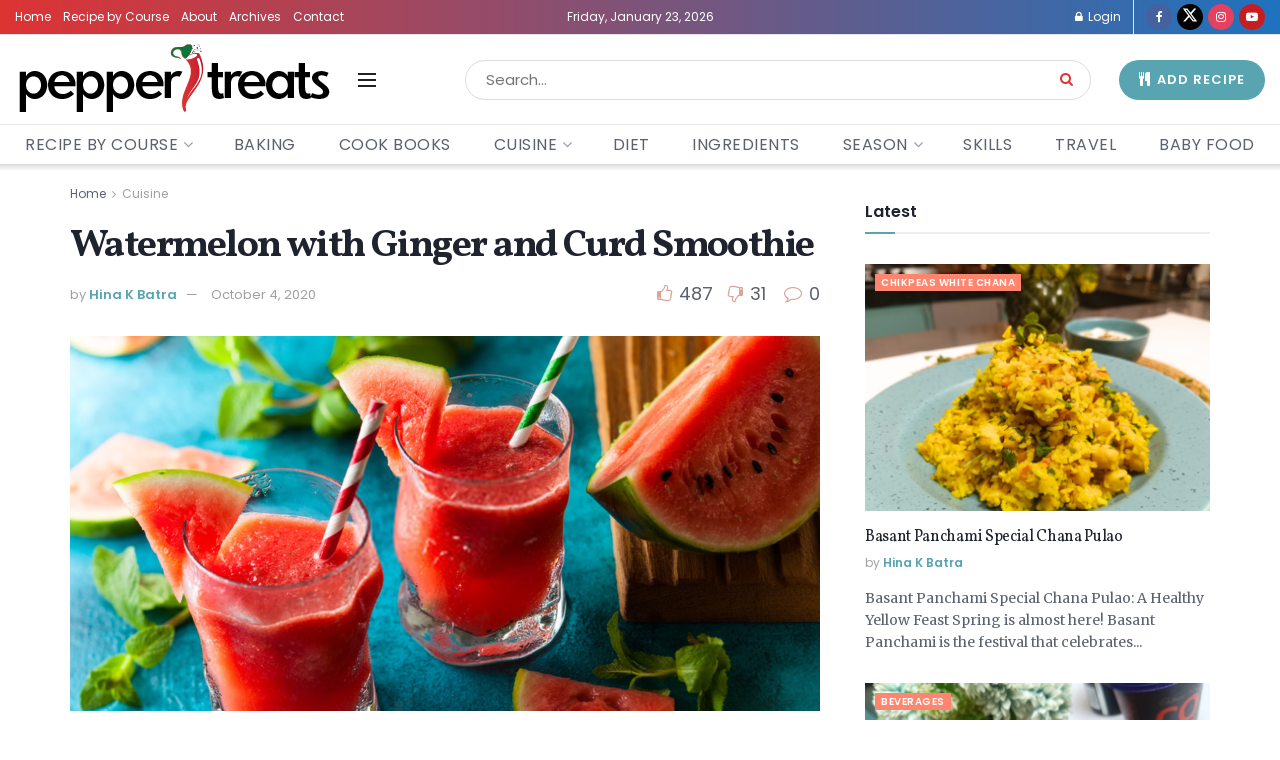

--- FILE ---
content_type: text/html; charset=UTF-8
request_url: https://peppertreats.com/watermelon-with-ginger-and-curd-smoothie/
body_size: 47369
content:
<!doctype html>
<!--[if lt IE 7]> <html class="no-js lt-ie9 lt-ie8 lt-ie7" lang="en-US"> <![endif]-->
<!--[if IE 7]>    <html class="no-js lt-ie9 lt-ie8" lang="en-US"> <![endif]-->
<!--[if IE 8]>    <html class="no-js lt-ie9" lang="en-US"> <![endif]-->
<!--[if IE 9]>    <html class="no-js lt-ie10" lang="en-US"> <![endif]-->
<!--[if gt IE 8]><!--> <html class="no-js" lang="en-US"> <!--<![endif]-->
<head>
    <meta http-equiv="Content-Type" content="text/html; charset=UTF-8" />
    <meta name='viewport' content='width=device-width, initial-scale=1, user-scalable=yes' />
    <link rel="profile" href="http://gmpg.org/xfn/11" />
    <link rel="pingback" href="https://peppertreats.com/xmlrpc.php" />
    <meta name='robots' content='max-image-preview:large' />
	<style>img:is([sizes="auto" i], [sizes^="auto," i]) { contain-intrinsic-size: 3000px 1500px }</style>
	<meta property="og:type" content="article">
<meta property="og:title" content="Watermelon with Ginger and Curd Smoothie">
<meta property="og:site_name" content="Pepper Treats">
<meta property="og:description" content="It can become tough to get the kids to drink as much water as they need, but this simple watermelon">
<meta property="og:url" content="https://peppertreats.com/watermelon-with-ginger-and-curd-smoothie/">
<meta property="og:locale" content="en_US">
<meta property="og:image" content="https://peppertreats.com/wp-content/uploads/2019/12/5de7e15c18279.png">
<meta property="og:image:height" content="667">
<meta property="og:image:width" content="1000">
<meta property="article:published_time" content="2019-12-04T17:17:43+05:30">
<meta property="article:modified_time" content="2020-10-04T16:36:56+05:30">
<meta property="article:section" content="Cuisine">
<meta property="article:tag" content="ginger">
<meta property="article:tag" content="watermelon">
<meta property="article:tag" content="yogurt">
<meta name="twitter:card" content="summary_large_image">
<meta name="twitter:title" content="Watermelon with Ginger and Curd Smoothie">
<meta name="twitter:description" content="It can become tough to get the kids to drink as much water as they need, but this simple watermelon">
<meta name="twitter:url" content="https://peppertreats.com/watermelon-with-ginger-and-curd-smoothie/">
<meta name="twitter:site" content="">
<meta name="twitter:image" content="https://peppertreats.com/wp-content/uploads/2019/12/5de7e15c18279.png">
<meta name="twitter:image:width" content="1000">
<meta name="twitter:image:height" content="667">
			<script type="text/javascript">
			  var jnews_ajax_url = '/?ajax-request=jnews'
			</script>
			<script type="text/javascript">;window.jnews=window.jnews||{},window.jnews.library=window.jnews.library||{},window.jnews.library=function(){"use strict";var e=this;e.win=window,e.doc=document,e.noop=function(){},e.globalBody=e.doc.getElementsByTagName("body")[0],e.globalBody=e.globalBody?e.globalBody:e.doc,e.win.jnewsDataStorage=e.win.jnewsDataStorage||{_storage:new WeakMap,put:function(e,t,n){this._storage.has(e)||this._storage.set(e,new Map),this._storage.get(e).set(t,n)},get:function(e,t){return this._storage.get(e).get(t)},has:function(e,t){return this._storage.has(e)&&this._storage.get(e).has(t)},remove:function(e,t){var n=this._storage.get(e).delete(t);return 0===!this._storage.get(e).size&&this._storage.delete(e),n}},e.windowWidth=function(){return e.win.innerWidth||e.docEl.clientWidth||e.globalBody.clientWidth},e.windowHeight=function(){return e.win.innerHeight||e.docEl.clientHeight||e.globalBody.clientHeight},e.requestAnimationFrame=e.win.requestAnimationFrame||e.win.webkitRequestAnimationFrame||e.win.mozRequestAnimationFrame||e.win.msRequestAnimationFrame||window.oRequestAnimationFrame||function(e){return setTimeout(e,1e3/60)},e.cancelAnimationFrame=e.win.cancelAnimationFrame||e.win.webkitCancelAnimationFrame||e.win.webkitCancelRequestAnimationFrame||e.win.mozCancelAnimationFrame||e.win.msCancelRequestAnimationFrame||e.win.oCancelRequestAnimationFrame||function(e){clearTimeout(e)},e.classListSupport="classList"in document.createElement("_"),e.hasClass=e.classListSupport?function(e,t){return e.classList.contains(t)}:function(e,t){return e.className.indexOf(t)>=0},e.addClass=e.classListSupport?function(t,n){e.hasClass(t,n)||t.classList.add(n)}:function(t,n){e.hasClass(t,n)||(t.className+=" "+n)},e.removeClass=e.classListSupport?function(t,n){e.hasClass(t,n)&&t.classList.remove(n)}:function(t,n){e.hasClass(t,n)&&(t.className=t.className.replace(n,""))},e.objKeys=function(e){var t=[];for(var n in e)Object.prototype.hasOwnProperty.call(e,n)&&t.push(n);return t},e.isObjectSame=function(e,t){var n=!0;return JSON.stringify(e)!==JSON.stringify(t)&&(n=!1),n},e.extend=function(){for(var e,t,n,o=arguments[0]||{},i=1,a=arguments.length;i<a;i++)if(null!==(e=arguments[i]))for(t in e)o!==(n=e[t])&&void 0!==n&&(o[t]=n);return o},e.dataStorage=e.win.jnewsDataStorage,e.isVisible=function(e){return 0!==e.offsetWidth&&0!==e.offsetHeight||e.getBoundingClientRect().length},e.getHeight=function(e){return e.offsetHeight||e.clientHeight||e.getBoundingClientRect().height},e.getWidth=function(e){return e.offsetWidth||e.clientWidth||e.getBoundingClientRect().width},e.supportsPassive=!1;try{var t=Object.defineProperty({},"passive",{get:function(){e.supportsPassive=!0}});"createEvent"in e.doc?e.win.addEventListener("test",null,t):"fireEvent"in e.doc&&e.win.attachEvent("test",null)}catch(e){}e.passiveOption=!!e.supportsPassive&&{passive:!0},e.setStorage=function(e,t){e="jnews-"+e;var n={expired:Math.floor(((new Date).getTime()+432e5)/1e3)};t=Object.assign(n,t);localStorage.setItem(e,JSON.stringify(t))},e.getStorage=function(e){e="jnews-"+e;var t=localStorage.getItem(e);return null!==t&&0<t.length?JSON.parse(localStorage.getItem(e)):{}},e.expiredStorage=function(){var t,n="jnews-";for(var o in localStorage)o.indexOf(n)>-1&&"undefined"!==(t=e.getStorage(o.replace(n,""))).expired&&t.expired<Math.floor((new Date).getTime()/1e3)&&localStorage.removeItem(o)},e.addEvents=function(t,n,o){for(var i in n){var a=["touchstart","touchmove"].indexOf(i)>=0&&!o&&e.passiveOption;"createEvent"in e.doc?t.addEventListener(i,n[i],a):"fireEvent"in e.doc&&t.attachEvent("on"+i,n[i])}},e.removeEvents=function(t,n){for(var o in n)"createEvent"in e.doc?t.removeEventListener(o,n[o]):"fireEvent"in e.doc&&t.detachEvent("on"+o,n[o])},e.triggerEvents=function(t,n,o){var i;o=o||{detail:null};return"createEvent"in e.doc?(!(i=e.doc.createEvent("CustomEvent")||new CustomEvent(n)).initCustomEvent||i.initCustomEvent(n,!0,!1,o),void t.dispatchEvent(i)):"fireEvent"in e.doc?((i=e.doc.createEventObject()).eventType=n,void t.fireEvent("on"+i.eventType,i)):void 0},e.getParents=function(t,n){void 0===n&&(n=e.doc);for(var o=[],i=t.parentNode,a=!1;!a;)if(i){var r=i;r.querySelectorAll(n).length?a=!0:(o.push(r),i=r.parentNode)}else o=[],a=!0;return o},e.forEach=function(e,t,n){for(var o=0,i=e.length;o<i;o++)t.call(n,e[o],o)},e.getText=function(e){return e.innerText||e.textContent},e.setText=function(e,t){var n="object"==typeof t?t.innerText||t.textContent:t;e.innerText&&(e.innerText=n),e.textContent&&(e.textContent=n)},e.httpBuildQuery=function(t){return e.objKeys(t).reduce(function t(n){var o=arguments.length>1&&void 0!==arguments[1]?arguments[1]:null;return function(i,a){var r=n[a];a=encodeURIComponent(a);var s=o?"".concat(o,"[").concat(a,"]"):a;return null==r||"function"==typeof r?(i.push("".concat(s,"=")),i):["number","boolean","string"].includes(typeof r)?(i.push("".concat(s,"=").concat(encodeURIComponent(r))),i):(i.push(e.objKeys(r).reduce(t(r,s),[]).join("&")),i)}}(t),[]).join("&")},e.get=function(t,n,o,i){return o="function"==typeof o?o:e.noop,e.ajax("GET",t,n,o,i)},e.post=function(t,n,o,i){return o="function"==typeof o?o:e.noop,e.ajax("POST",t,n,o,i)},e.ajax=function(t,n,o,i,a){var r=new XMLHttpRequest,s=n,c=e.httpBuildQuery(o);if(t=-1!=["GET","POST"].indexOf(t)?t:"GET",r.open(t,s+("GET"==t?"?"+c:""),!0),"POST"==t&&r.setRequestHeader("Content-type","application/x-www-form-urlencoded"),r.setRequestHeader("X-Requested-With","XMLHttpRequest"),r.onreadystatechange=function(){4===r.readyState&&200<=r.status&&300>r.status&&"function"==typeof i&&i.call(void 0,r.response)},void 0!==a&&!a){return{xhr:r,send:function(){r.send("POST"==t?c:null)}}}return r.send("POST"==t?c:null),{xhr:r}},e.scrollTo=function(t,n,o){function i(e,t,n){this.start=this.position(),this.change=e-this.start,this.currentTime=0,this.increment=20,this.duration=void 0===n?500:n,this.callback=t,this.finish=!1,this.animateScroll()}return Math.easeInOutQuad=function(e,t,n,o){return(e/=o/2)<1?n/2*e*e+t:-n/2*(--e*(e-2)-1)+t},i.prototype.stop=function(){this.finish=!0},i.prototype.move=function(t){e.doc.documentElement.scrollTop=t,e.globalBody.parentNode.scrollTop=t,e.globalBody.scrollTop=t},i.prototype.position=function(){return e.doc.documentElement.scrollTop||e.globalBody.parentNode.scrollTop||e.globalBody.scrollTop},i.prototype.animateScroll=function(){this.currentTime+=this.increment;var t=Math.easeInOutQuad(this.currentTime,this.start,this.change,this.duration);this.move(t),this.currentTime<this.duration&&!this.finish?e.requestAnimationFrame.call(e.win,this.animateScroll.bind(this)):this.callback&&"function"==typeof this.callback&&this.callback()},new i(t,n,o)},e.unwrap=function(t){var n,o=t;e.forEach(t,(function(e,t){n?n+=e:n=e})),o.replaceWith(n)},e.performance={start:function(e){performance.mark(e+"Start")},stop:function(e){performance.mark(e+"End"),performance.measure(e,e+"Start",e+"End")}},e.fps=function(){var t=0,n=0,o=0;!function(){var i=t=0,a=0,r=0,s=document.getElementById("fpsTable"),c=function(t){void 0===document.getElementsByTagName("body")[0]?e.requestAnimationFrame.call(e.win,(function(){c(t)})):document.getElementsByTagName("body")[0].appendChild(t)};null===s&&((s=document.createElement("div")).style.position="fixed",s.style.top="120px",s.style.left="10px",s.style.width="100px",s.style.height="20px",s.style.border="1px solid black",s.style.fontSize="11px",s.style.zIndex="100000",s.style.backgroundColor="white",s.id="fpsTable",c(s));var l=function(){o++,n=Date.now(),(a=(o/(r=(n-t)/1e3)).toPrecision(2))!=i&&(i=a,s.innerHTML=i+"fps"),1<r&&(t=n,o=0),e.requestAnimationFrame.call(e.win,l)};l()}()},e.instr=function(e,t){for(var n=0;n<t.length;n++)if(-1!==e.toLowerCase().indexOf(t[n].toLowerCase()))return!0},e.winLoad=function(t,n){function o(o){if("complete"===e.doc.readyState||"interactive"===e.doc.readyState)return!o||n?setTimeout(t,n||1):t(o),1}o()||e.addEvents(e.win,{load:o})},e.docReady=function(t,n){function o(o){if("complete"===e.doc.readyState||"interactive"===e.doc.readyState)return!o||n?setTimeout(t,n||1):t(o),1}o()||e.addEvents(e.doc,{DOMContentLoaded:o})},e.fireOnce=function(){e.docReady((function(){e.assets=e.assets||[],e.assets.length&&(e.boot(),e.load_assets())}),50)},e.boot=function(){e.length&&e.doc.querySelectorAll("style[media]").forEach((function(e){"not all"==e.getAttribute("media")&&e.removeAttribute("media")}))},e.create_js=function(t,n){var o=e.doc.createElement("script");switch(o.setAttribute("src",t),n){case"defer":o.setAttribute("defer",!0);break;case"async":o.setAttribute("async",!0);break;case"deferasync":o.setAttribute("defer",!0),o.setAttribute("async",!0)}e.globalBody.appendChild(o)},e.load_assets=function(){"object"==typeof e.assets&&e.forEach(e.assets.slice(0),(function(t,n){var o="";t.defer&&(o+="defer"),t.async&&(o+="async"),e.create_js(t.url,o);var i=e.assets.indexOf(t);i>-1&&e.assets.splice(i,1)})),e.assets=jnewsoption.au_scripts=window.jnewsads=[]},e.setCookie=function(e,t,n){var o="";if(n){var i=new Date;i.setTime(i.getTime()+24*n*60*60*1e3),o="; expires="+i.toUTCString()}document.cookie=e+"="+(t||"")+o+"; path=/"},e.getCookie=function(e){for(var t=e+"=",n=document.cookie.split(";"),o=0;o<n.length;o++){for(var i=n[o];" "==i.charAt(0);)i=i.substring(1,i.length);if(0==i.indexOf(t))return i.substring(t.length,i.length)}return null},e.eraseCookie=function(e){document.cookie=e+"=; Path=/; Expires=Thu, 01 Jan 1970 00:00:01 GMT;"},e.docReady((function(){e.globalBody=e.globalBody==e.doc?e.doc.getElementsByTagName("body")[0]:e.globalBody,e.globalBody=e.globalBody?e.globalBody:e.doc})),e.winLoad((function(){e.winLoad((function(){var t=!1;if(void 0!==window.jnewsadmin)if(void 0!==window.file_version_checker){var n=e.objKeys(window.file_version_checker);n.length?n.forEach((function(e){t||"10.0.4"===window.file_version_checker[e]||(t=!0)})):t=!0}else t=!0;t&&(window.jnewsHelper.getMessage(),window.jnewsHelper.getNotice())}),2500)}))},window.jnews.library=new window.jnews.library;</script>
	<!-- This site is optimized with the Yoast SEO Premium plugin v14.9 - https://yoast.com/wordpress/plugins/seo/ -->
	<title>Watermelon with Ginger and Curd Smoothie - Pepper Treats</title>
	<meta name="description" content="The watermelon with ginger and curd smoothie is easy and quick smoothie, made with just three ingredients — watermelon, ginger and yogurt." />
	<meta name="robots" content="index, follow, max-snippet:-1, max-image-preview:large, max-video-preview:-1" />
	<link rel="canonical" href="http://peppertreats.com/watermelon-with-ginger-and-curd-smoothie/" />
	<meta property="og:locale" content="en_US" />
	<meta property="og:type" content="article" />
	<meta property="og:title" content="Watermelon with Ginger and Curd Smoothie - Pepper Treats" />
	<meta property="og:description" content="The watermelon with ginger and curd smoothie is easy and quick smoothie, made with just three ingredients — watermelon, ginger and yogurt." />
	<meta property="og:url" content="http://peppertreats.com/watermelon-with-ginger-and-curd-smoothie/" />
	<meta property="og:site_name" content="Pepper Treats" />
	<meta property="article:published_time" content="2019-12-04T17:17:43+00:00" />
	<meta property="article:modified_time" content="2020-10-04T16:36:56+00:00" />
	<meta property="og:image" content="https://peppertreats.com/wp-content/uploads/2019/12/5de7e15c18279.png" />
	<meta property="og:image:width" content="1000" />
	<meta property="og:image:height" content="667" />
	<meta name="twitter:card" content="summary_large_image" />
	<script type="application/ld+json" class="yoast-schema-graph">{"@context":"https://schema.org","@graph":[{"@type":"Organization","@id":"https://peppertreats.com/#organization","name":"Pepper treats","url":"https://peppertreats.com/","sameAs":[],"logo":{"@type":"ImageObject","@id":"https://peppertreats.com/#logo","inLanguage":"en-US","url":"https://peppertreats.com/wp-content/uploads/2020/09/fsfdg-07.png","width":655,"height":153,"caption":"Pepper treats"},"image":{"@id":"https://peppertreats.com/#logo"}},{"@type":"WebSite","@id":"https://peppertreats.com/#website","url":"https://peppertreats.com/","name":"Pepper Treats","description":"All about Flavours","publisher":{"@id":"https://peppertreats.com/#organization"},"potentialAction":[{"@type":"SearchAction","target":"https://peppertreats.com/?s={search_term_string}","query-input":"required name=search_term_string"}],"inLanguage":"en-US"},{"@type":"ImageObject","@id":"http://peppertreats.com/watermelon-with-ginger-and-curd-smoothie/#primaryimage","inLanguage":"en-US","url":"https://peppertreats.com/wp-content/uploads/2019/12/5de7e15c18279.png","width":1000,"height":667,"caption":"Smoothie Recipe"},{"@type":"WebPage","@id":"http://peppertreats.com/watermelon-with-ginger-and-curd-smoothie/#webpage","url":"http://peppertreats.com/watermelon-with-ginger-and-curd-smoothie/","name":"Watermelon with Ginger and Curd Smoothie - Pepper Treats","isPartOf":{"@id":"https://peppertreats.com/#website"},"primaryImageOfPage":{"@id":"http://peppertreats.com/watermelon-with-ginger-and-curd-smoothie/#primaryimage"},"datePublished":"2019-12-04T17:17:43+00:00","dateModified":"2020-10-04T16:36:56+00:00","description":"The watermelon with ginger and curd smoothie is easy and quick smoothie, made with just three ingredients \u2014 watermelon, ginger and yogurt.","inLanguage":"en-US","potentialAction":[{"@type":"ReadAction","target":["http://peppertreats.com/watermelon-with-ginger-and-curd-smoothie/"]}]},{"@type":"Article","@id":"http://peppertreats.com/watermelon-with-ginger-and-curd-smoothie/#article","isPartOf":{"@id":"http://peppertreats.com/watermelon-with-ginger-and-curd-smoothie/#webpage"},"author":{"@id":"https://peppertreats.com/#/schema/person/10af6b8beb2739c444da6163703f8540"},"headline":"Watermelon with Ginger and Curd Smoothie","datePublished":"2019-12-04T17:17:43+00:00","dateModified":"2020-10-04T16:36:56+00:00","mainEntityOfPage":{"@id":"http://peppertreats.com/watermelon-with-ginger-and-curd-smoothie/#webpage"},"commentCount":0,"publisher":{"@id":"https://peppertreats.com/#organization"},"image":{"@id":"http://peppertreats.com/watermelon-with-ginger-and-curd-smoothie/#primaryimage"},"keywords":"ginger,watermelon,yogurt","articleSection":"Cuisine,Ingredients,Summer,Thai,Watermelon","inLanguage":"en-US","potentialAction":[{"@type":"CommentAction","name":"Comment","target":["http://peppertreats.com/watermelon-with-ginger-and-curd-smoothie/#respond"]}]},{"@type":"Person","@id":"https://peppertreats.com/#/schema/person/10af6b8beb2739c444da6163703f8540","name":"Hina K Batra","image":{"@type":"ImageObject","@id":"https://peppertreats.com/#personlogo","inLanguage":"en-US","url":"https://secure.gravatar.com/avatar/cff93732c5edf954d551f50ad9594bce?s=96&d=mm&r=g","caption":"Hina K Batra"}}]}</script>
	<!-- / Yoast SEO Premium plugin. -->


<link rel='dns-prefetch' href='//fonts.googleapis.com' />
<link rel='preconnect' href='https://fonts.gstatic.com' />
<link rel="alternate" type="application/rss+xml" title="Pepper Treats &raquo; Feed" href="https://peppertreats.com/feed/" />
<link rel="alternate" type="application/rss+xml" title="Pepper Treats &raquo; Comments Feed" href="https://peppertreats.com/comments/feed/" />
<link rel="alternate" type="application/rss+xml" title="Pepper Treats &raquo; Watermelon with Ginger and Curd Smoothie Comments Feed" href="https://peppertreats.com/watermelon-with-ginger-and-curd-smoothie/feed/" />
<script type="text/javascript">
/* <![CDATA[ */
window._wpemojiSettings = {"baseUrl":"https:\/\/s.w.org\/images\/core\/emoji\/15.0.3\/72x72\/","ext":".png","svgUrl":"https:\/\/s.w.org\/images\/core\/emoji\/15.0.3\/svg\/","svgExt":".svg","source":{"concatemoji":"https:\/\/peppertreats.com\/wp-includes\/js\/wp-emoji-release.min.js?ver=6.7.2"}};
/*! This file is auto-generated */
!function(i,n){var o,s,e;function c(e){try{var t={supportTests:e,timestamp:(new Date).valueOf()};sessionStorage.setItem(o,JSON.stringify(t))}catch(e){}}function p(e,t,n){e.clearRect(0,0,e.canvas.width,e.canvas.height),e.fillText(t,0,0);var t=new Uint32Array(e.getImageData(0,0,e.canvas.width,e.canvas.height).data),r=(e.clearRect(0,0,e.canvas.width,e.canvas.height),e.fillText(n,0,0),new Uint32Array(e.getImageData(0,0,e.canvas.width,e.canvas.height).data));return t.every(function(e,t){return e===r[t]})}function u(e,t,n){switch(t){case"flag":return n(e,"\ud83c\udff3\ufe0f\u200d\u26a7\ufe0f","\ud83c\udff3\ufe0f\u200b\u26a7\ufe0f")?!1:!n(e,"\ud83c\uddfa\ud83c\uddf3","\ud83c\uddfa\u200b\ud83c\uddf3")&&!n(e,"\ud83c\udff4\udb40\udc67\udb40\udc62\udb40\udc65\udb40\udc6e\udb40\udc67\udb40\udc7f","\ud83c\udff4\u200b\udb40\udc67\u200b\udb40\udc62\u200b\udb40\udc65\u200b\udb40\udc6e\u200b\udb40\udc67\u200b\udb40\udc7f");case"emoji":return!n(e,"\ud83d\udc26\u200d\u2b1b","\ud83d\udc26\u200b\u2b1b")}return!1}function f(e,t,n){var r="undefined"!=typeof WorkerGlobalScope&&self instanceof WorkerGlobalScope?new OffscreenCanvas(300,150):i.createElement("canvas"),a=r.getContext("2d",{willReadFrequently:!0}),o=(a.textBaseline="top",a.font="600 32px Arial",{});return e.forEach(function(e){o[e]=t(a,e,n)}),o}function t(e){var t=i.createElement("script");t.src=e,t.defer=!0,i.head.appendChild(t)}"undefined"!=typeof Promise&&(o="wpEmojiSettingsSupports",s=["flag","emoji"],n.supports={everything:!0,everythingExceptFlag:!0},e=new Promise(function(e){i.addEventListener("DOMContentLoaded",e,{once:!0})}),new Promise(function(t){var n=function(){try{var e=JSON.parse(sessionStorage.getItem(o));if("object"==typeof e&&"number"==typeof e.timestamp&&(new Date).valueOf()<e.timestamp+604800&&"object"==typeof e.supportTests)return e.supportTests}catch(e){}return null}();if(!n){if("undefined"!=typeof Worker&&"undefined"!=typeof OffscreenCanvas&&"undefined"!=typeof URL&&URL.createObjectURL&&"undefined"!=typeof Blob)try{var e="postMessage("+f.toString()+"("+[JSON.stringify(s),u.toString(),p.toString()].join(",")+"));",r=new Blob([e],{type:"text/javascript"}),a=new Worker(URL.createObjectURL(r),{name:"wpTestEmojiSupports"});return void(a.onmessage=function(e){c(n=e.data),a.terminate(),t(n)})}catch(e){}c(n=f(s,u,p))}t(n)}).then(function(e){for(var t in e)n.supports[t]=e[t],n.supports.everything=n.supports.everything&&n.supports[t],"flag"!==t&&(n.supports.everythingExceptFlag=n.supports.everythingExceptFlag&&n.supports[t]);n.supports.everythingExceptFlag=n.supports.everythingExceptFlag&&!n.supports.flag,n.DOMReady=!1,n.readyCallback=function(){n.DOMReady=!0}}).then(function(){return e}).then(function(){var e;n.supports.everything||(n.readyCallback(),(e=n.source||{}).concatemoji?t(e.concatemoji):e.wpemoji&&e.twemoji&&(t(e.twemoji),t(e.wpemoji)))}))}((window,document),window._wpemojiSettings);
/* ]]> */
</script>

<style id='wp-emoji-styles-inline-css' type='text/css'>

	img.wp-smiley, img.emoji {
		display: inline !important;
		border: none !important;
		box-shadow: none !important;
		height: 1em !important;
		width: 1em !important;
		margin: 0 0.07em !important;
		vertical-align: -0.1em !important;
		background: none !important;
		padding: 0 !important;
	}
</style>
<link rel='stylesheet' id='wp-block-library-css' href='https://peppertreats.com/wp-content/plugins/gutenberg/build/block-library/style.css?ver=20.7.0' type='text/css' media='all' />
<style id='classic-theme-styles-inline-css' type='text/css'>
/*! This file is auto-generated */
.wp-block-button__link{color:#fff;background-color:#32373c;border-radius:9999px;box-shadow:none;text-decoration:none;padding:calc(.667em + 2px) calc(1.333em + 2px);font-size:1.125em}.wp-block-file__button{background:#32373c;color:#fff;text-decoration:none}
</style>
<style id='global-styles-inline-css' type='text/css'>
:root{--wp--preset--aspect-ratio--square: 1;--wp--preset--aspect-ratio--4-3: 4/3;--wp--preset--aspect-ratio--3-4: 3/4;--wp--preset--aspect-ratio--3-2: 3/2;--wp--preset--aspect-ratio--2-3: 2/3;--wp--preset--aspect-ratio--16-9: 16/9;--wp--preset--aspect-ratio--9-16: 9/16;--wp--preset--color--black: #000000;--wp--preset--color--cyan-bluish-gray: #abb8c3;--wp--preset--color--white: #ffffff;--wp--preset--color--pale-pink: #f78da7;--wp--preset--color--vivid-red: #cf2e2e;--wp--preset--color--luminous-vivid-orange: #ff6900;--wp--preset--color--luminous-vivid-amber: #fcb900;--wp--preset--color--light-green-cyan: #7bdcb5;--wp--preset--color--vivid-green-cyan: #00d084;--wp--preset--color--pale-cyan-blue: #8ed1fc;--wp--preset--color--vivid-cyan-blue: #0693e3;--wp--preset--color--vivid-purple: #9b51e0;--wp--preset--gradient--vivid-cyan-blue-to-vivid-purple: linear-gradient(135deg,rgba(6,147,227,1) 0%,rgb(155,81,224) 100%);--wp--preset--gradient--light-green-cyan-to-vivid-green-cyan: linear-gradient(135deg,rgb(122,220,180) 0%,rgb(0,208,130) 100%);--wp--preset--gradient--luminous-vivid-amber-to-luminous-vivid-orange: linear-gradient(135deg,rgba(252,185,0,1) 0%,rgba(255,105,0,1) 100%);--wp--preset--gradient--luminous-vivid-orange-to-vivid-red: linear-gradient(135deg,rgba(255,105,0,1) 0%,rgb(207,46,46) 100%);--wp--preset--gradient--very-light-gray-to-cyan-bluish-gray: linear-gradient(135deg,rgb(238,238,238) 0%,rgb(169,184,195) 100%);--wp--preset--gradient--cool-to-warm-spectrum: linear-gradient(135deg,rgb(74,234,220) 0%,rgb(151,120,209) 20%,rgb(207,42,186) 40%,rgb(238,44,130) 60%,rgb(251,105,98) 80%,rgb(254,248,76) 100%);--wp--preset--gradient--blush-light-purple: linear-gradient(135deg,rgb(255,206,236) 0%,rgb(152,150,240) 100%);--wp--preset--gradient--blush-bordeaux: linear-gradient(135deg,rgb(254,205,165) 0%,rgb(254,45,45) 50%,rgb(107,0,62) 100%);--wp--preset--gradient--luminous-dusk: linear-gradient(135deg,rgb(255,203,112) 0%,rgb(199,81,192) 50%,rgb(65,88,208) 100%);--wp--preset--gradient--pale-ocean: linear-gradient(135deg,rgb(255,245,203) 0%,rgb(182,227,212) 50%,rgb(51,167,181) 100%);--wp--preset--gradient--electric-grass: linear-gradient(135deg,rgb(202,248,128) 0%,rgb(113,206,126) 100%);--wp--preset--gradient--midnight: linear-gradient(135deg,rgb(2,3,129) 0%,rgb(40,116,252) 100%);--wp--preset--font-size--small: 13px;--wp--preset--font-size--medium: 20px;--wp--preset--font-size--large: 36px;--wp--preset--font-size--x-large: 42px;--wp--preset--spacing--20: 0.44rem;--wp--preset--spacing--30: 0.67rem;--wp--preset--spacing--40: 1rem;--wp--preset--spacing--50: 1.5rem;--wp--preset--spacing--60: 2.25rem;--wp--preset--spacing--70: 3.38rem;--wp--preset--spacing--80: 5.06rem;--wp--preset--shadow--natural: 6px 6px 9px rgba(0, 0, 0, 0.2);--wp--preset--shadow--deep: 12px 12px 50px rgba(0, 0, 0, 0.4);--wp--preset--shadow--sharp: 6px 6px 0px rgba(0, 0, 0, 0.2);--wp--preset--shadow--outlined: 6px 6px 0px -3px rgba(255, 255, 255, 1), 6px 6px rgba(0, 0, 0, 1);--wp--preset--shadow--crisp: 6px 6px 0px rgba(0, 0, 0, 1);}:where(.is-layout-flex){gap: 0.5em;}:where(.is-layout-grid){gap: 0.5em;}body .is-layout-flex{display: flex;}.is-layout-flex{flex-wrap: wrap;align-items: center;}.is-layout-flex > :is(*, div){margin: 0;}body .is-layout-grid{display: grid;}.is-layout-grid > :is(*, div){margin: 0;}:where(.wp-block-columns.is-layout-flex){gap: 2em;}:where(.wp-block-columns.is-layout-grid){gap: 2em;}:where(.wp-block-post-template.is-layout-flex){gap: 1.25em;}:where(.wp-block-post-template.is-layout-grid){gap: 1.25em;}.has-black-color{color: var(--wp--preset--color--black) !important;}.has-cyan-bluish-gray-color{color: var(--wp--preset--color--cyan-bluish-gray) !important;}.has-white-color{color: var(--wp--preset--color--white) !important;}.has-pale-pink-color{color: var(--wp--preset--color--pale-pink) !important;}.has-vivid-red-color{color: var(--wp--preset--color--vivid-red) !important;}.has-luminous-vivid-orange-color{color: var(--wp--preset--color--luminous-vivid-orange) !important;}.has-luminous-vivid-amber-color{color: var(--wp--preset--color--luminous-vivid-amber) !important;}.has-light-green-cyan-color{color: var(--wp--preset--color--light-green-cyan) !important;}.has-vivid-green-cyan-color{color: var(--wp--preset--color--vivid-green-cyan) !important;}.has-pale-cyan-blue-color{color: var(--wp--preset--color--pale-cyan-blue) !important;}.has-vivid-cyan-blue-color{color: var(--wp--preset--color--vivid-cyan-blue) !important;}.has-vivid-purple-color{color: var(--wp--preset--color--vivid-purple) !important;}.has-black-background-color{background-color: var(--wp--preset--color--black) !important;}.has-cyan-bluish-gray-background-color{background-color: var(--wp--preset--color--cyan-bluish-gray) !important;}.has-white-background-color{background-color: var(--wp--preset--color--white) !important;}.has-pale-pink-background-color{background-color: var(--wp--preset--color--pale-pink) !important;}.has-vivid-red-background-color{background-color: var(--wp--preset--color--vivid-red) !important;}.has-luminous-vivid-orange-background-color{background-color: var(--wp--preset--color--luminous-vivid-orange) !important;}.has-luminous-vivid-amber-background-color{background-color: var(--wp--preset--color--luminous-vivid-amber) !important;}.has-light-green-cyan-background-color{background-color: var(--wp--preset--color--light-green-cyan) !important;}.has-vivid-green-cyan-background-color{background-color: var(--wp--preset--color--vivid-green-cyan) !important;}.has-pale-cyan-blue-background-color{background-color: var(--wp--preset--color--pale-cyan-blue) !important;}.has-vivid-cyan-blue-background-color{background-color: var(--wp--preset--color--vivid-cyan-blue) !important;}.has-vivid-purple-background-color{background-color: var(--wp--preset--color--vivid-purple) !important;}.has-black-border-color{border-color: var(--wp--preset--color--black) !important;}.has-cyan-bluish-gray-border-color{border-color: var(--wp--preset--color--cyan-bluish-gray) !important;}.has-white-border-color{border-color: var(--wp--preset--color--white) !important;}.has-pale-pink-border-color{border-color: var(--wp--preset--color--pale-pink) !important;}.has-vivid-red-border-color{border-color: var(--wp--preset--color--vivid-red) !important;}.has-luminous-vivid-orange-border-color{border-color: var(--wp--preset--color--luminous-vivid-orange) !important;}.has-luminous-vivid-amber-border-color{border-color: var(--wp--preset--color--luminous-vivid-amber) !important;}.has-light-green-cyan-border-color{border-color: var(--wp--preset--color--light-green-cyan) !important;}.has-vivid-green-cyan-border-color{border-color: var(--wp--preset--color--vivid-green-cyan) !important;}.has-pale-cyan-blue-border-color{border-color: var(--wp--preset--color--pale-cyan-blue) !important;}.has-vivid-cyan-blue-border-color{border-color: var(--wp--preset--color--vivid-cyan-blue) !important;}.has-vivid-purple-border-color{border-color: var(--wp--preset--color--vivid-purple) !important;}.has-vivid-cyan-blue-to-vivid-purple-gradient-background{background: var(--wp--preset--gradient--vivid-cyan-blue-to-vivid-purple) !important;}.has-light-green-cyan-to-vivid-green-cyan-gradient-background{background: var(--wp--preset--gradient--light-green-cyan-to-vivid-green-cyan) !important;}.has-luminous-vivid-amber-to-luminous-vivid-orange-gradient-background{background: var(--wp--preset--gradient--luminous-vivid-amber-to-luminous-vivid-orange) !important;}.has-luminous-vivid-orange-to-vivid-red-gradient-background{background: var(--wp--preset--gradient--luminous-vivid-orange-to-vivid-red) !important;}.has-very-light-gray-to-cyan-bluish-gray-gradient-background{background: var(--wp--preset--gradient--very-light-gray-to-cyan-bluish-gray) !important;}.has-cool-to-warm-spectrum-gradient-background{background: var(--wp--preset--gradient--cool-to-warm-spectrum) !important;}.has-blush-light-purple-gradient-background{background: var(--wp--preset--gradient--blush-light-purple) !important;}.has-blush-bordeaux-gradient-background{background: var(--wp--preset--gradient--blush-bordeaux) !important;}.has-luminous-dusk-gradient-background{background: var(--wp--preset--gradient--luminous-dusk) !important;}.has-pale-ocean-gradient-background{background: var(--wp--preset--gradient--pale-ocean) !important;}.has-electric-grass-gradient-background{background: var(--wp--preset--gradient--electric-grass) !important;}.has-midnight-gradient-background{background: var(--wp--preset--gradient--midnight) !important;}.has-small-font-size{font-size: var(--wp--preset--font-size--small) !important;}.has-medium-font-size{font-size: var(--wp--preset--font-size--medium) !important;}.has-large-font-size{font-size: var(--wp--preset--font-size--large) !important;}.has-x-large-font-size{font-size: var(--wp--preset--font-size--x-large) !important;}
:where(.wp-block-columns.is-layout-flex){gap: 2em;}:where(.wp-block-columns.is-layout-grid){gap: 2em;}
:root :where(.wp-block-pullquote){font-size: 1.5em;line-height: 1.6;}
:where(.wp-block-post-template.is-layout-flex){gap: 1.25em;}:where(.wp-block-post-template.is-layout-grid){gap: 1.25em;}
</style>
<link rel='stylesheet' id='js_composer_front-css' href='https://peppertreats.com/wp-content/plugins/js_composer/assets/css/js_composer.min.css?ver=7.0' type='text/css' media='all' />
<link crossorigin="anonymous" rel='stylesheet' id='jeg_customizer_font-css' href='//fonts.googleapis.com/css?family=Poppins%3Aregular%2C600%7CVollkorn%3Aregular%2C700%7CMerriweather%3Aregular%2C700&#038;display=swap&#038;ver=1.3.0' type='text/css' media='all' />
<link rel='stylesheet' id='jnews-frontend-css' href='https://peppertreats.com/wp-content/themes/jnews/assets/dist/frontend.min.css?ver=11.6.8' type='text/css' media='all' />
<link rel='stylesheet' id='jnews-js-composer-css' href='https://peppertreats.com/wp-content/themes/jnews/assets/css/js-composer-frontend.css?ver=11.6.8' type='text/css' media='all' />
<link rel='stylesheet' id='jnews-style-css' href='https://peppertreats.com/wp-content/themes/jnews/style.css?ver=11.6.8' type='text/css' media='all' />
<link rel='stylesheet' id='jnews-darkmode-css' href='https://peppertreats.com/wp-content/themes/jnews/assets/css/darkmode.css?ver=11.6.8' type='text/css' media='all' />
<link rel='stylesheet' id='jnews-scheme-css' href='https://peppertreats.com/wp-content/themes/jnews/data/import/food/scheme.css?ver=11.6.8' type='text/css' media='all' />
<link rel='stylesheet' id='jnews-social-login-style-css' href='https://peppertreats.com/wp-content/plugins/jnews-social-login/assets/css/plugin.css?ver=11.0.4' type='text/css' media='all' />
<link rel='stylesheet' id='jnews-select-share-css' href='https://peppertreats.com/wp-content/plugins/jnews-social-share/assets/css/plugin.css' type='text/css' media='all' />
<link rel='stylesheet' id='jnews-food-recipe-css' href='https://peppertreats.com/wp-content/plugins/jnews-food-recipe/assets/css/plugin.css?ver=11.6.0' type='text/css' media='all' />
<script type="text/javascript" src="https://peppertreats.com/wp-includes/js/jquery/jquery.min.js?ver=3.7.1" id="jquery-core-js"></script>
<script type="text/javascript" src="https://peppertreats.com/wp-includes/js/jquery/jquery-migrate.min.js?ver=3.4.1" id="jquery-migrate-js"></script>
<script></script><link rel="https://api.w.org/" href="https://peppertreats.com/wp-json/" /><link rel="alternate" title="JSON" type="application/json" href="https://peppertreats.com/wp-json/wp/v2/posts/544" /><link rel="EditURI" type="application/rsd+xml" title="RSD" href="https://peppertreats.com/xmlrpc.php?rsd" />
<meta name="generator" content="WordPress 6.7.2" />
<link rel='shortlink' href='https://peppertreats.com/?p=544' />
<link rel="alternate" title="oEmbed (JSON)" type="application/json+oembed" href="https://peppertreats.com/wp-json/oembed/1.0/embed?url=https%3A%2F%2Fpeppertreats.com%2Fwatermelon-with-ginger-and-curd-smoothie%2F" />
<link rel="alternate" title="oEmbed (XML)" type="text/xml+oembed" href="https://peppertreats.com/wp-json/oembed/1.0/embed?url=https%3A%2F%2Fpeppertreats.com%2Fwatermelon-with-ginger-and-curd-smoothie%2F&#038;format=xml" />
<meta name="generator" content="Powered by WPBakery Page Builder - drag and drop page builder for WordPress."/>
<link rel="amphtml" href="https://peppertreats.com/watermelon-with-ginger-and-curd-smoothie/amp/"><script type='application/ld+json'>{"@context":"http:\/\/schema.org","@type":"Organization","@id":"https:\/\/peppertreats.com\/#organization","url":"https:\/\/peppertreats.com\/","name":"Pepper Treats","logo":{"@type":"ImageObject","url":"http:\/\/peppertreats.com\/wp-content\/uploads\/2020\/09\/Untitled-5-01-1.png"},"sameAs":["http:\/\/facebook.com","http:\/\/twitter.com","#","#"]}</script>
<script type='application/ld+json'>{"@context":"http:\/\/schema.org","@type":"WebSite","@id":"https:\/\/peppertreats.com\/#website","url":"https:\/\/peppertreats.com\/","name":"Pepper Treats","potentialAction":{"@type":"SearchAction","target":"https:\/\/peppertreats.com\/?s={search_term_string}","query-input":"required name=search_term_string"}}</script>
<link rel="icon" href="https://peppertreats.com/wp-content/uploads/2020/09/cropped-fav3-08-32x32.png" sizes="32x32" />
<link rel="icon" href="https://peppertreats.com/wp-content/uploads/2020/09/cropped-fav3-08-192x192.png" sizes="192x192" />
<link rel="apple-touch-icon" href="https://peppertreats.com/wp-content/uploads/2020/09/cropped-fav3-08-180x180.png" />
<meta name="msapplication-TileImage" content="https://peppertreats.com/wp-content/uploads/2020/09/cropped-fav3-08-270x270.png" />
<style id="jeg_dynamic_css" type="text/css" data-type="jeg_custom-css">body,.newsfeed_carousel.owl-carousel .owl-nav div,.jeg_filter_button,.owl-carousel .owl-nav div,.jeg_readmore,.jeg_hero_style_7 .jeg_post_meta a,.widget_calendar thead th,.widget_calendar tfoot a,.jeg_socialcounter a,.entry-header .jeg_meta_like a,.entry-header .jeg_meta_comment a,.entry-content tbody tr:hover,.entry-content th,.jeg_splitpost_nav li:hover a,#breadcrumbs a,.jeg_author_socials a:hover,.jeg_footer_content a,.jeg_footer_bottom a,.jeg_cartcontent,.woocommerce .woocommerce-breadcrumb a { color : #5b6170; } a,.jeg_menu_style_5 > li > a:hover,.jeg_menu_style_5 > li.sfHover > a,.jeg_menu_style_5 > li.current-menu-item > a,.jeg_menu_style_5 > li.current-menu-ancestor > a,.jeg_navbar .jeg_menu:not(.jeg_main_menu) > li > a:hover,.jeg_midbar .jeg_menu:not(.jeg_main_menu) > li > a:hover,.jeg_side_tabs li.active,.jeg_block_heading_5 strong,.jeg_block_heading_6 strong,.jeg_block_heading_7 strong,.jeg_block_heading_8 strong,.jeg_subcat_list li a:hover,.jeg_subcat_list li button:hover,.jeg_pl_lg_7 .jeg_thumb .jeg_post_category a,.jeg_pl_xs_2:before,.jeg_pl_xs_4 .jeg_postblock_content:before,.jeg_postblock .jeg_post_title a:hover,.jeg_hero_style_6 .jeg_post_title a:hover,.jeg_sidefeed .jeg_pl_xs_3 .jeg_post_title a:hover,.widget_jnews_popular .jeg_post_title a:hover,.jeg_meta_author a,.widget_archive li a:hover,.widget_pages li a:hover,.widget_meta li a:hover,.widget_recent_entries li a:hover,.widget_rss li a:hover,.widget_rss cite,.widget_categories li a:hover,.widget_categories li.current-cat > a,#breadcrumbs a:hover,.jeg_share_count .counts,.commentlist .bypostauthor > .comment-body > .comment-author > .fn,span.required,.jeg_review_title,.bestprice .price,.authorlink a:hover,.jeg_vertical_playlist .jeg_video_playlist_play_icon,.jeg_vertical_playlist .jeg_video_playlist_item.active .jeg_video_playlist_thumbnail:before,.jeg_horizontal_playlist .jeg_video_playlist_play,.woocommerce li.product .pricegroup .button,.widget_display_forums li a:hover,.widget_display_topics li:before,.widget_display_replies li:before,.widget_display_views li:before,.bbp-breadcrumb a:hover,.jeg_mobile_menu li.sfHover > a,.jeg_mobile_menu li a:hover,.split-template-6 .pagenum, .jeg_push_notification_button .button { color : #58a4b0; } .jeg_menu_style_1 > li > a:before,.jeg_menu_style_2 > li > a:before,.jeg_menu_style_3 > li > a:before,.jeg_side_toggle,.jeg_slide_caption .jeg_post_category a,.jeg_slider_type_1 .owl-nav .owl-next,.jeg_block_heading_1 .jeg_block_title span,.jeg_block_heading_2 .jeg_block_title span,.jeg_block_heading_3,.jeg_block_heading_4 .jeg_block_title span,.jeg_block_heading_6:after,.jeg_pl_lg_box .jeg_post_category a,.jeg_pl_md_box .jeg_post_category a,.jeg_readmore:hover,.jeg_thumb .jeg_post_category a,.jeg_block_loadmore a:hover, .jeg_postblock.alt .jeg_block_loadmore a:hover,.jeg_block_loadmore a.active,.jeg_postblock_carousel_2 .jeg_post_category a,.jeg_heroblock .jeg_post_category a,.jeg_pagenav_1 .page_number.active,.jeg_pagenav_1 .page_number.active:hover,input[type="submit"],.btn,.button,.widget_tag_cloud a:hover,.popularpost_item:hover .jeg_post_title a:before,.jeg_splitpost_4 .page_nav,.jeg_splitpost_5 .page_nav,.jeg_post_via a:hover,.jeg_post_source a:hover,.jeg_post_tags a:hover,.comment-reply-title small a:before,.comment-reply-title small a:after,.jeg_storelist .productlink,.authorlink li.active a:before,.jeg_footer.dark .socials_widget:not(.nobg) a:hover .fa,.jeg_breakingnews_title,.jeg_overlay_slider_bottom.owl-carousel .owl-nav div,.jeg_overlay_slider_bottom.owl-carousel .owl-nav div:hover,.jeg_vertical_playlist .jeg_video_playlist_current,.woocommerce span.onsale,.woocommerce #respond input#submit:hover,.woocommerce a.button:hover,.woocommerce button.button:hover,.woocommerce input.button:hover,.woocommerce #respond input#submit.alt,.woocommerce a.button.alt,.woocommerce button.button.alt,.woocommerce input.button.alt,.jeg_popup_post .caption,.jeg_footer.dark input[type="submit"],.jeg_footer.dark .btn,.jeg_footer.dark .button,.footer_widget.widget_tag_cloud a:hover, .jeg_inner_content .content-inner .jeg_post_category a:hover, #buddypress .standard-form button, #buddypress a.button, #buddypress input[type="submit"], #buddypress input[type="button"], #buddypress input[type="reset"], #buddypress ul.button-nav li a, #buddypress .generic-button a, #buddypress .generic-button button, #buddypress .comment-reply-link, #buddypress a.bp-title-button, #buddypress.buddypress-wrap .members-list li .user-update .activity-read-more a, div#buddypress .standard-form button:hover,div#buddypress a.button:hover,div#buddypress input[type="submit"]:hover,div#buddypress input[type="button"]:hover,div#buddypress input[type="reset"]:hover,div#buddypress ul.button-nav li a:hover,div#buddypress .generic-button a:hover,div#buddypress .generic-button button:hover,div#buddypress .comment-reply-link:hover,div#buddypress a.bp-title-button:hover,div#buddypress.buddypress-wrap .members-list li .user-update .activity-read-more a:hover, #buddypress #item-nav .item-list-tabs ul li a:before, .jeg_inner_content .jeg_meta_container .follow-wrapper a { background-color : #58a4b0; } .jeg_block_heading_7 .jeg_block_title span, .jeg_readmore:hover, .jeg_block_loadmore a:hover, .jeg_block_loadmore a.active, .jeg_pagenav_1 .page_number.active, .jeg_pagenav_1 .page_number.active:hover, .jeg_pagenav_3 .page_number:hover, .jeg_prevnext_post a:hover h3, .jeg_overlay_slider .jeg_post_category, .jeg_sidefeed .jeg_post.active, .jeg_vertical_playlist.jeg_vertical_playlist .jeg_video_playlist_item.active .jeg_video_playlist_thumbnail img, .jeg_horizontal_playlist .jeg_video_playlist_item.active { border-color : #58a4b0; } .jeg_tabpost_nav li.active, .woocommerce div.product .woocommerce-tabs ul.tabs li.active { border-bottom-color : #58a4b0; } .jeg_post_meta .fa, .entry-header .jeg_post_meta .fa, .jeg_review_stars, .jeg_price_review_list { color : #daa49a; } .jeg_share_button.share-float.share-monocrhome a { background-color : #daa49a; } h1,h2,h3,h4,h5,h6,.jeg_post_title a,.entry-header .jeg_post_title,.jeg_hero_style_7 .jeg_post_title a,.jeg_block_title,.jeg_splitpost_bar .current_title,.jeg_video_playlist_title,.gallery-caption { color : #1e232d; } .split-template-9 .pagenum, .split-template-10 .pagenum, .split-template-11 .pagenum, .split-template-12 .pagenum, .split-template-13 .pagenum, .split-template-15 .pagenum, .split-template-18 .pagenum, .split-template-20 .pagenum, .split-template-19 .current_title span, .split-template-20 .current_title span { background-color : #1e232d; } .jeg_topbar, .jeg_topbar.dark, .jeg_topbar.custom { background : #ffffff; background: -moz-linear-gradient(90deg, #dd3333 0%, #1e73be 100%);background: -webkit-linear-gradient(90deg, #dd3333 0%, #1e73be 100%);background: -o-linear-gradient(90deg, #dd3333 0%, #1e73be 100%);background: -ms-linear-gradient(90deg, #dd3333 0%, #1e73be 100%);background: linear-gradient(90deg, #dd3333 0%, #1e73be 100%); } .jeg_topbar, .jeg_topbar.dark { border-color : #e2e4e9; color : #ffffff; } .jeg_topbar .jeg_nav_item, .jeg_topbar.dark .jeg_nav_item { border-color : #e2e4e9; } .jeg_midbar { height : 89px; } .jeg_header .jeg_bottombar.jeg_navbar,.jeg_bottombar .jeg_nav_icon { height : 39px; } .jeg_header .jeg_bottombar.jeg_navbar, .jeg_header .jeg_bottombar .jeg_main_menu:not(.jeg_menu_style_1) > li > a, .jeg_header .jeg_bottombar .jeg_menu_style_1 > li, .jeg_header .jeg_bottombar .jeg_menu:not(.jeg_main_menu) > li > a { line-height : 39px; } .jeg_header .jeg_bottombar, .jeg_header .jeg_bottombar.jeg_navbar_dark, .jeg_bottombar.jeg_navbar_boxed .jeg_nav_row, .jeg_bottombar.jeg_navbar_dark.jeg_navbar_boxed .jeg_nav_row { border-top-width : 1px; border-bottom-width : 1px; } .jeg_header .socials_widget > a > i.fa:before { color : #ffffff; } .jeg_header .jeg_button_1 .btn:hover { background : #dd3333; } .jeg_header .jeg_search_wrapper.search_icon .jeg_search_toggle { color : #5b6170; } .jeg_nav_search { width : 72%; } .jeg_header .jeg_search_no_expand .jeg_search_form button.jeg_search_button { color : #dd3333; } .jeg_header .jeg_menu.jeg_main_menu > li > a { color : #5b6170; } .jeg_header .jeg_menu.jeg_main_menu > li > a:hover, .jeg_header .jeg_menu.jeg_main_menu > li.sfHover > a, .jeg_header .jeg_menu.jeg_main_menu > li > .sf-with-ul:hover:after, .jeg_header .jeg_menu.jeg_main_menu > li.sfHover > .sf-with-ul:after, .jeg_header .jeg_menu_style_4 > li.current-menu-item > a, .jeg_header .jeg_menu_style_4 > li.current-menu-ancestor > a, .jeg_header .jeg_menu_style_5 > li.current-menu-item > a, .jeg_header .jeg_menu_style_5 > li.current-menu-ancestor > a { color : #323a4a; } .jeg_navbar_wrapper .sf-arrows .sf-with-ul:after { color : #949faa; } .jeg_footer_content,.jeg_footer.dark .jeg_footer_content { background-color : #fbf6f5; color : #949faa; } .jeg_footer .jeg_footer_heading h3,.jeg_footer.dark .jeg_footer_heading h3,.jeg_footer .widget h2,.jeg_footer .footer_dark .widget h2 { color : #58a4b0; } .jeg_footer .jeg_footer_content a, .jeg_footer.dark .jeg_footer_content a { color : #5b6170; } .footer_widget.widget_tag_cloud a,.jeg_footer.dark .footer_widget.widget_tag_cloud a { background-color : #e7c5be; color : #ffffff; } .jeg_footer_secondary,.jeg_footer.dark .jeg_footer_secondary,.jeg_footer_bottom,.jeg_footer.dark .jeg_footer_bottom,.jeg_footer_sidecontent .jeg_footer_primary { color : #949faa; } .jeg_footer_bottom a,.jeg_footer.dark .jeg_footer_bottom a,.jeg_footer_secondary a,.jeg_footer.dark .jeg_footer_secondary a,.jeg_footer_sidecontent .jeg_footer_primary a,.jeg_footer_sidecontent.dark .jeg_footer_primary a { color : #5b6170; } .socials_widget a .fa,.jeg_footer.dark .socials_widget a .fa,.jeg_footer .socials_widget.nobg .fa,.jeg_footer.dark .socials_widget.nobg .fa,.jeg_footer .socials_widget:not(.nobg) a .fa,.jeg_footer.dark .socials_widget:not(.nobg) a .fa { color : #949faa; } .socials_widget a:hover .fa,.jeg_footer.dark .socials_widget a:hover .fa,.socials_widget a:hover .fa,.jeg_footer.dark .socials_widget a:hover .fa,.jeg_footer .socials_widget.nobg a:hover .fa,.jeg_footer.dark .socials_widget.nobg a:hover .fa,.jeg_footer .socials_widget:not(.nobg) a:hover .fa,.jeg_footer.dark .socials_widget:not(.nobg) a:hover .fa { color : #daa49a; } body,input,textarea,select,.chosen-container-single .chosen-single,.btn,.button { font-family: Poppins,Helvetica,Arial,sans-serif;font-size: 13px;  } .jeg_post_title, .entry-header .jeg_post_title, .jeg_single_tpl_2 .entry-header .jeg_post_title, .jeg_single_tpl_3 .entry-header .jeg_post_title, .jeg_single_tpl_6 .entry-header .jeg_post_title { font-family: Vollkorn,Helvetica,Arial,sans-serif; } .jeg_post_excerpt p, .content-inner p { font-family: Merriweather,Helvetica,Arial,sans-serif; } .jeg_thumb .jeg_post_category a,.jeg_pl_lg_box .jeg_post_category a,.jeg_pl_md_box .jeg_post_category a,.jeg_postblock_carousel_2 .jeg_post_category a,.jeg_heroblock .jeg_post_category a,.jeg_slide_caption .jeg_post_category a { background-color : #ff856e; } .jeg_overlay_slider .jeg_post_category,.jeg_thumb .jeg_post_category a,.jeg_pl_lg_box .jeg_post_category a,.jeg_pl_md_box .jeg_post_category a,.jeg_postblock_carousel_2 .jeg_post_category a,.jeg_heroblock .jeg_post_category a,.jeg_slide_caption .jeg_post_category a { border-color : #ff856e; } </style><style type="text/css">
					.no_thumbnail .jeg_thumb,
					.thumbnail-container.no_thumbnail {
					    display: none !important;
					}
					.jeg_search_result .jeg_pl_xs_3.no_thumbnail .jeg_postblock_content,
					.jeg_sidefeed .jeg_pl_xs_3.no_thumbnail .jeg_postblock_content,
					.jeg_pl_sm.no_thumbnail .jeg_postblock_content {
					    margin-left: 0;
					}
					.jeg_postblock_11 .no_thumbnail .jeg_postblock_content,
					.jeg_postblock_12 .no_thumbnail .jeg_postblock_content,
					.jeg_postblock_12.jeg_col_3o3 .no_thumbnail .jeg_postblock_content  {
					    margin-top: 0;
					}
					.jeg_postblock_15 .jeg_pl_md_box.no_thumbnail .jeg_postblock_content,
					.jeg_postblock_19 .jeg_pl_md_box.no_thumbnail .jeg_postblock_content,
					.jeg_postblock_24 .jeg_pl_md_box.no_thumbnail .jeg_postblock_content,
					.jeg_sidefeed .jeg_pl_md_box .jeg_postblock_content {
					    position: relative;
					}
					.jeg_postblock_carousel_2 .no_thumbnail .jeg_post_title a,
					.jeg_postblock_carousel_2 .no_thumbnail .jeg_post_title a:hover,
					.jeg_postblock_carousel_2 .no_thumbnail .jeg_post_meta .fa {
					    color: #212121 !important;
					} 
					.jnews-dark-mode .jeg_postblock_carousel_2 .no_thumbnail .jeg_post_title a,
					.jnews-dark-mode .jeg_postblock_carousel_2 .no_thumbnail .jeg_post_title a:hover,
					.jnews-dark-mode .jeg_postblock_carousel_2 .no_thumbnail .jeg_post_meta .fa {
					    color: #fff !important;
					} 
				</style><noscript><style> .wpb_animate_when_almost_visible { opacity: 1; }</style></noscript></head>
<body class="post-template-default single single-post postid-544 single-format-standard wp-embed-responsive jeg_toggle_light jeg_single_tpl_1 jnews jsc_normal wpb-js-composer js-comp-ver-7.0 vc_responsive">

    
    
    <div class="jeg_ad jeg_ad_top jnews_header_top_ads">
        <div class='ads-wrapper  '></div>    </div>

    <!-- The Main Wrapper
    ============================================= -->
    <div class="jeg_viewport">

        
        <div class="jeg_header_wrapper">
            <div class="jeg_header_instagram_wrapper">
    </div>

<!-- HEADER -->
<div class="jeg_header full">
    <div class="jeg_topbar jeg_container jeg_navbar_wrapper custom">
    <div class="container">
        <div class="jeg_nav_row">
            
                <div class="jeg_nav_col jeg_nav_left  jeg_nav_grow">
                    <div class="item_wrap jeg_nav_alignleft">
                        <div class="jeg_nav_item">
	<ul class="jeg_menu jeg_top_menu"><li id="menu-item-64" class="menu-item menu-item-type-post_type menu-item-object-page menu-item-home menu-item-64"><a href="https://peppertreats.com/">Home</a></li>
<li id="menu-item-65" class="menu-item menu-item-type-taxonomy menu-item-object-category menu-item-65"><a href="https://peppertreats.com/category/recipe/">Recipe by Course</a></li>
<li id="menu-item-1312" class="menu-item menu-item-type-custom menu-item-object-custom menu-item-1312"><a href="http://#">About</a></li>
<li id="menu-item-67" class="menu-item menu-item-type-custom menu-item-object-custom menu-item-67"><a href="#">Archives</a></li>
<li id="menu-item-1313" class="menu-item menu-item-type-custom menu-item-object-custom menu-item-1313"><a href="http://#">Contact</a></li>
</ul></div>                    </div>
                </div>

                
                <div class="jeg_nav_col jeg_nav_center  jeg_nav_normal">
                    <div class="item_wrap jeg_nav_aligncenter">
                        <div class="jeg_nav_item jeg_top_date">
    Friday, January 23, 2026</div>                    </div>
                </div>

                
                <div class="jeg_nav_col jeg_nav_right  jeg_nav_grow">
                    <div class="item_wrap jeg_nav_alignright">
                        <div class="jeg_nav_item jeg_nav_account">
    <ul class="jeg_accountlink jeg_menu">
        <li><a href="#jeg_loginform" aria-label="Login popup button" class="jeg_popuplink"><i class="fa fa-lock"></i> Login</a></li>    </ul>
</div>			<div
				class="jeg_nav_item socials_widget jeg_social_icon_block circle">
				<a href="http://facebook.com" target='_blank' rel='external noopener nofollow'  aria-label="Find us on Facebook" class="jeg_facebook"><i class="fa fa-facebook"></i> </a><a href="http://twitter.com" target='_blank' rel='external noopener nofollow'  aria-label="Find us on Twitter" class="jeg_twitter"><i class="fa fa-twitter"><span class="jeg-icon icon-twitter"><svg xmlns="http://www.w3.org/2000/svg" height="1em" viewBox="0 0 512 512"><!--! Font Awesome Free 6.4.2 by @fontawesome - https://fontawesome.com License - https://fontawesome.com/license (Commercial License) Copyright 2023 Fonticons, Inc. --><path d="M389.2 48h70.6L305.6 224.2 487 464H345L233.7 318.6 106.5 464H35.8L200.7 275.5 26.8 48H172.4L272.9 180.9 389.2 48zM364.4 421.8h39.1L151.1 88h-42L364.4 421.8z"/></svg></span></i> </a><a href="#" target='_blank' rel='external noopener nofollow'  aria-label="Find us on Instagram" class="jeg_instagram"><i class="fa fa-instagram"></i> </a><a href="#" target='_blank' rel='external noopener nofollow'  aria-label="Find us on Youtube" class="jeg_youtube"><i class="fa fa-youtube-play"></i> </a>			</div>
			                    </div>
                </div>

                        </div>
    </div>
</div><!-- /.jeg_container --><div class="jeg_midbar jeg_container jeg_navbar_wrapper normal">
    <div class="container">
        <div class="jeg_nav_row">
            
                <div class="jeg_nav_col jeg_nav_left jeg_nav_normal">
                    <div class="item_wrap jeg_nav_alignleft">
                        <div class="jeg_nav_item jeg_logo jeg_desktop_logo">
			<div class="site-title">
			<a href="https://peppertreats.com/" aria-label="Visit Homepage" style="padding: 0 0 0 0;">
				<img class='jeg_logo_img' src="http://peppertreats.com/wp-content/uploads/2020/09/Untitled-5-01.png" srcset="http://peppertreats.com/wp-content/uploads/2020/09/Untitled-5-01.png 1x, http://peppertreats.com/wp-content/uploads/2020/09/fsfdg-07.png 2x" alt="Pepper Treats"data-light-src="http://peppertreats.com/wp-content/uploads/2020/09/Untitled-5-01.png" data-light-srcset="http://peppertreats.com/wp-content/uploads/2020/09/Untitled-5-01.png 1x, http://peppertreats.com/wp-content/uploads/2020/09/fsfdg-07.png 2x" data-dark-src="http://peppertreats.com/wp-content/uploads/2020/09/Untitled-5-01.png" data-dark-srcset="http://peppertreats.com/wp-content/uploads/2020/09/Untitled-5-01.png 1x, http://peppertreats.com/wp-content/uploads/2020/09/fsfdg-07.png 2x">			</a>
		</div>
	</div>
                    </div>
                </div>

                
                <div class="jeg_nav_col jeg_nav_center jeg_nav_normal">
                    <div class="item_wrap jeg_nav_alignleft">
                        <div class="jeg_nav_item jeg_nav_icon">
    <a href="#" aria-label="Show Menu" class="toggle_btn jeg_mobile_toggle">
    	<span></span><span></span><span></span>
    </a>
</div>                    </div>
                </div>

                
                <div class="jeg_nav_col jeg_nav_right jeg_nav_grow">
                    <div class="item_wrap jeg_nav_alignright">
                        <!-- Search Form -->
<div class="jeg_nav_item jeg_nav_search">
	<div class="jeg_search_wrapper jeg_search_no_expand round">
	    <a href="#" class="jeg_search_toggle"><i class="fa fa-search"></i></a>
	    <form action="https://peppertreats.com/" method="get" class="jeg_search_form" target="_top">
    <input name="s" class="jeg_search_input" placeholder="Search..." type="text" value="" autocomplete="off">
	<button aria-label="Search Button" type="submit" class="jeg_search_button btn"><i class="fa fa-search"></i></button>
</form>
<!-- jeg_search_hide with_result no_result -->
<div class="jeg_search_result jeg_search_hide with_result">
    <div class="search-result-wrapper">
    </div>
    <div class="search-link search-noresult">
        No Result    </div>
    <div class="search-link search-all-button">
        <i class="fa fa-search"></i> View All Result    </div>
</div>	</div>
</div><!-- Button -->
<div class="jeg_nav_item jeg_button_1">
    		<a href="#"
			class="btn round "
			target="_blank"
			>
			<i class="fa fa-cutlery"></i>
			Add Recipe		</a>
		</div>                    </div>
                </div>

                        </div>
    </div>
</div><div class="jeg_bottombar jeg_navbar jeg_container jeg_navbar_wrapper  jeg_navbar_shadow jeg_navbar_fitwidth jeg_navbar_normal">
    <div class="container">
        <div class="jeg_nav_row">
            
                <div class="jeg_nav_col jeg_nav_left jeg_nav_grow">
                    <div class="item_wrap jeg_nav_alignleft">
                        <div class="jeg_nav_item jeg_main_menu_wrapper">
<div class="jeg_mainmenu_wrap"><ul class="jeg_menu jeg_main_menu jeg_menu_style_5" data-animation="none"><li id="menu-item-156" class="menu-item menu-item-type-taxonomy menu-item-object-category menu-item-has-children menu-item-156 bgnav" data-item-row="default" ><a href="https://peppertreats.com/category/recipe/">Recipe by Course</a>
<ul class="sub-menu">
	<li id="menu-item-155" class="menu-item menu-item-type-taxonomy menu-item-object-category menu-item-155 bgnav" data-item-row="default" ><a href="https://peppertreats.com/category/recipe/occasion-festival/">Occasion/Festival</a></li>
</ul>
</li>
<li id="menu-item-133" class="menu-item menu-item-type-taxonomy menu-item-object-category menu-item-133 bgnav" data-item-row="default" ><a href="https://peppertreats.com/category/baking/">Baking</a></li>
<li id="menu-item-134" class="menu-item menu-item-type-taxonomy menu-item-object-category menu-item-134 bgnav" data-item-row="default" ><a href="https://peppertreats.com/category/cook-books/">Cook Books</a></li>
<li id="menu-item-135" class="menu-item menu-item-type-taxonomy menu-item-object-category current-post-ancestor current-menu-parent current-post-parent menu-item-has-children menu-item-135 bgnav jeg_megamenu category_2" data-number="20"  data-item-row="default" ><a href="https://peppertreats.com/category/cuisine/">Cuisine</a><div class="sub-menu">
                    <div class="jeg_newsfeed style2 clearfix"><div class="jeg_newsfeed_subcat">
                    <ul class="jeg_subcat_item">
                        <li data-cat-id="28" class="active"><a href="https://peppertreats.com/category/cuisine/">All</a></li>
                        <li data-cat-id="243" class=""><a href="https://peppertreats.com/category/cuisine/american/">American</a></li><li data-cat-id="30" class=""><a href="https://peppertreats.com/category/cuisine/bengali/">Bengali</a></li><li data-cat-id="31" class=""><a href="https://peppertreats.com/category/cuisine/chinese/">Chinese</a></li><li data-cat-id="32" class=""><a href="https://peppertreats.com/category/cuisine/continental/">Continental</a></li><li data-cat-id="33" class=""><a href="https://peppertreats.com/category/cuisine/french/">French</a></li><li data-cat-id="209" class=""><a href="https://peppertreats.com/category/cuisine/fusion/">Fusion</a></li><li data-cat-id="259" class=""><a href="https://peppertreats.com/category/cuisine/german/">German</a></li><li data-cat-id="267" class=""><a href="https://peppertreats.com/category/cuisine/global/">Global</a></li><li data-cat-id="34" class=""><a href="https://peppertreats.com/category/cuisine/greek/">Greek</a></li><li data-cat-id="29" class=""><a href="https://peppertreats.com/category/cuisine/gujarati/">Gujarati</a></li><li data-cat-id="35" class=""><a href="https://peppertreats.com/category/cuisine/indian/">Indian</a></li><li data-cat-id="270" class=""><a href="https://peppertreats.com/category/cuisine/indo-chinese/">Indo-Chinese</a></li><li data-cat-id="783" class=""><a href="https://peppertreats.com/category/cuisine/indo-italian/">Indo-Italian</a></li><li data-cat-id="296" class=""><a href="https://peppertreats.com/category/cuisine/international/">International</a></li><li data-cat-id="37" class=""><a href="https://peppertreats.com/category/cuisine/italian/">Italian</a></li><li data-cat-id="271" class=""><a href="https://peppertreats.com/category/cuisine/japanese/">Japanese</a></li><li data-cat-id="654" class=""><a href="https://peppertreats.com/category/cuisine/kashmiri/">Kashmiri</a></li><li data-cat-id="40" class=""><a href="https://peppertreats.com/category/cuisine/maharshtrian/">Maharshtrian</a></li><li data-cat-id="364" class=""><a href="https://peppertreats.com/category/cuisine/mangalorean/">Mangalorean</a></li><li data-cat-id="42" class=""><a href="https://peppertreats.com/category/cuisine/mexican/">Mexican</a></li><li data-cat-id="266" class=""><a href="https://peppertreats.com/category/cuisine/middle-eastern/">Middle Eastern</a></li><li data-cat-id="43" class=""><a href="https://peppertreats.com/category/cuisine/north-indian/">North Indian</a></li><li data-cat-id="46" class=""><a href="https://peppertreats.com/category/cuisine/punjabi/">Punjabi</a></li><li data-cat-id="47" class=""><a href="https://peppertreats.com/category/cuisine/rajasthani/">Rajasthani</a></li><li data-cat-id="235" class=""><a href="https://peppertreats.com/category/cuisine/sindhi/">Sindhi</a></li><li data-cat-id="49" class=""><a href="https://peppertreats.com/category/cuisine/south-indian/">South Indian</a></li><li data-cat-id="50" class=""><a href="https://peppertreats.com/category/cuisine/spanish/">Spanish</a></li><li data-cat-id="51" class=""><a href="https://peppertreats.com/category/cuisine/thai/">Thai</a></li>
                    </ul>
                </div>
                <div class="jeg_newsfeed_list loaded">
                    <div data-cat-id="28" data-load-status="loaded" class="jeg_newsfeed_container">
                        <div class="newsfeed_static with_subcat">
                            <div class="jeg_newsfeed_item ">
                    <div class="jeg_thumb">
                        
                        <a href="https://peppertreats.com/basant-panchami-special-chana-pulao/"><div class="thumbnail-container animate-lazy  size-500 "><img width="360" height="180" src="https://peppertreats.com/wp-content/themes/jnews/assets/img/jeg-empty.png" class="attachment-jnews-360x180 size-jnews-360x180 lazyload wp-post-image" alt="no onion no garlic chana pulao recipe" decoding="async" fetchpriority="high" sizes="(max-width: 360px) 100vw, 360px" data-src="https://peppertreats.com/wp-content/uploads/2026/01/Untitled-design-6-360x180.png" data-srcset="https://peppertreats.com/wp-content/uploads/2026/01/Untitled-design-6-360x180.png 360w, https://peppertreats.com/wp-content/uploads/2026/01/Untitled-design-6-750x375.png 750w, https://peppertreats.com/wp-content/uploads/2026/01/Untitled-design-6-1140x570.png 1140w" data-sizes="auto" data-expand="700" /></div></a>
                    </div>
                    <h3 class="jeg_post_title"><a href="https://peppertreats.com/basant-panchami-special-chana-pulao/">Basant Panchami Special Chana Pulao</a></h3>
                </div><div class="jeg_newsfeed_item ">
                    <div class="jeg_thumb">
                        
                        <a href="https://peppertreats.com/hot-chocolate-coffee/"><div class="thumbnail-container animate-lazy  size-500 "><img width="360" height="180" src="https://peppertreats.com/wp-content/themes/jnews/assets/img/jeg-empty.png" class="attachment-jnews-360x180 size-jnews-360x180 lazyload wp-post-image" alt="Café-style frothy hot chocolate coffee made with homemade premix and coffee foam" decoding="async" sizes="(max-width: 360px) 100vw, 360px" data-src="https://peppertreats.com/wp-content/uploads/2026/01/Untitled-design-1-4-360x180.png" data-srcset="https://peppertreats.com/wp-content/uploads/2026/01/Untitled-design-1-4-360x180.png 360w, https://peppertreats.com/wp-content/uploads/2026/01/Untitled-design-1-4-750x375.png 750w, https://peppertreats.com/wp-content/uploads/2026/01/Untitled-design-1-4-1140x570.png 1140w" data-sizes="auto" data-expand="700" /></div></a>
                    </div>
                    <h3 class="jeg_post_title"><a href="https://peppertreats.com/hot-chocolate-coffee/">Hot Chocolate Coffee</a></h3>
                </div><div class="jeg_newsfeed_item ">
                    <div class="jeg_thumb">
                        
                        <a href="https://peppertreats.com/quick-easy-butter-garlic-mushroom/"><div class="thumbnail-container animate-lazy  size-500 "><img width="360" height="180" src="https://peppertreats.com/wp-content/themes/jnews/assets/img/jeg-empty.png" class="attachment-jnews-360x180 size-jnews-360x180 lazyload wp-post-image" alt="5-Minute Butter Garlic Mushrooms" decoding="async" sizes="(max-width: 360px) 100vw, 360px" data-src="https://peppertreats.com/wp-content/uploads/2026/01/Untitled-design-2-1-360x180.png" data-srcset="https://peppertreats.com/wp-content/uploads/2026/01/Untitled-design-2-1-360x180.png 360w, https://peppertreats.com/wp-content/uploads/2026/01/Untitled-design-2-1-750x375.png 750w, https://peppertreats.com/wp-content/uploads/2026/01/Untitled-design-2-1-1140x570.png 1140w" data-sizes="auto" data-expand="700" /></div></a>
                    </div>
                    <h3 class="jeg_post_title"><a href="https://peppertreats.com/quick-easy-butter-garlic-mushroom/">Quick &#038; Easy Butter Garlic Mushroom</a></h3>
                </div><div class="jeg_newsfeed_item ">
                    <div class="jeg_thumb">
                        
                        <a href="https://peppertreats.com/no-sugar-gajar-halwa/"><div class="thumbnail-container animate-lazy  size-500 "><img width="360" height="180" src="https://peppertreats.com/wp-content/themes/jnews/assets/img/jeg-empty.png" class="attachment-jnews-360x180 size-jnews-360x180 lazyload wp-post-image" alt="Winter special Gajar Halwa without refined sugar" decoding="async" sizes="(max-width: 360px) 100vw, 360px" data-src="https://peppertreats.com/wp-content/uploads/2026/01/Untitled-design-1-3-360x180.png" data-srcset="https://peppertreats.com/wp-content/uploads/2026/01/Untitled-design-1-3-360x180.png 360w, https://peppertreats.com/wp-content/uploads/2026/01/Untitled-design-1-3-750x375.png 750w, https://peppertreats.com/wp-content/uploads/2026/01/Untitled-design-1-3-1140x570.png 1140w" data-sizes="auto" data-expand="700" /></div></a>
                    </div>
                    <h3 class="jeg_post_title"><a href="https://peppertreats.com/no-sugar-gajar-halwa/">No Sugar Gajar Halwa</a></h3>
                </div><div class="jeg_newsfeed_item ">
                    <div class="jeg_thumb">
                        
                        <a href="https://peppertreats.com/gud-wali-pinni/"><div class="thumbnail-container animate-lazy  size-500 "><img width="360" height="180" src="https://peppertreats.com/wp-content/themes/jnews/assets/img/jeg-empty.png" class="attachment-jnews-360x180 size-jnews-360x180 lazyload wp-post-image" alt="Homemade Punjabi Gud Pinni" decoding="async" sizes="(max-width: 360px) 100vw, 360px" data-src="https://peppertreats.com/wp-content/uploads/2026/01/Untitled-design-3-360x180.png" data-srcset="https://peppertreats.com/wp-content/uploads/2026/01/Untitled-design-3-360x180.png 360w, https://peppertreats.com/wp-content/uploads/2026/01/Untitled-design-3-750x375.png 750w, https://peppertreats.com/wp-content/uploads/2026/01/Untitled-design-3-1140x570.png 1140w" data-sizes="auto" data-expand="700" /></div></a>
                    </div>
                    <h3 class="jeg_post_title"><a href="https://peppertreats.com/gud-wali-pinni/">Gud Wali Pinni</a></h3>
                </div><div class="jeg_newsfeed_item ">
                    <div class="jeg_thumb">
                        
                        <a href="https://peppertreats.com/sarson-ka-saag/"><div class="thumbnail-container animate-lazy  size-500 "><img width="360" height="180" src="https://peppertreats.com/wp-content/themes/jnews/assets/img/jeg-empty.png" class="attachment-jnews-360x180 size-jnews-360x180 lazyload wp-post-image" alt="Traditional Punjabi Sarson Ka Saag" decoding="async" sizes="(max-width: 360px) 100vw, 360px" data-src="https://peppertreats.com/wp-content/uploads/2023/06/Untitled-design-360x180.png" data-srcset="https://peppertreats.com/wp-content/uploads/2023/06/Untitled-design-360x180.png 360w, https://peppertreats.com/wp-content/uploads/2023/06/Untitled-design-750x375.png 750w, https://peppertreats.com/wp-content/uploads/2023/06/Untitled-design-1140x570.png 1140w" data-sizes="auto" data-expand="700" /></div></a>
                    </div>
                    <h3 class="jeg_post_title"><a href="https://peppertreats.com/sarson-ka-saag/">Winter Special Sarson ka Saag</a></h3>
                </div><div class="jeg_newsfeed_item ">
                    <div class="jeg_thumb">
                        
                        <a href="https://peppertreats.com/methi-malai-matar-mushroom/"><div class="thumbnail-container animate-lazy  size-500 "><img width="360" height="180" src="https://peppertreats.com/wp-content/themes/jnews/assets/img/jeg-empty.png" class="attachment-jnews-360x180 size-jnews-360x180 lazyload wp-post-image" alt="Creamy restaurant-style Methi Malai Matar Mushroom" decoding="async" sizes="(max-width: 360px) 100vw, 360px" data-src="https://peppertreats.com/wp-content/uploads/2026/01/Untitled-design-2-360x180.png" data-srcset="https://peppertreats.com/wp-content/uploads/2026/01/Untitled-design-2-360x180.png 360w, https://peppertreats.com/wp-content/uploads/2026/01/Untitled-design-2-750x375.png 750w, https://peppertreats.com/wp-content/uploads/2026/01/Untitled-design-2-1140x570.png 1140w" data-sizes="auto" data-expand="700" /></div></a>
                    </div>
                    <h3 class="jeg_post_title"><a href="https://peppertreats.com/methi-malai-matar-mushroom/">Methi Malai Matar Mushroom</a></h3>
                </div><div class="jeg_newsfeed_item ">
                    <div class="jeg_thumb">
                        
                        <a href="https://peppertreats.com/whole-wheat-carrot-cake/"><div class="thumbnail-container animate-lazy  size-500 "><img width="360" height="180" src="https://peppertreats.com/wp-content/themes/jnews/assets/img/jeg-empty.png" class="attachment-jnews-360x180 size-jnews-360x180 lazyload wp-post-image" alt="Think Whole Wheat Cakes Are Dry? Try This" decoding="async" sizes="(max-width: 360px) 100vw, 360px" data-src="https://peppertreats.com/wp-content/uploads/2026/01/Untitled-design-1-360x180.png" data-srcset="https://peppertreats.com/wp-content/uploads/2026/01/Untitled-design-1-360x180.png 360w, https://peppertreats.com/wp-content/uploads/2026/01/Untitled-design-1-750x375.png 750w, https://peppertreats.com/wp-content/uploads/2026/01/Untitled-design-1-1140x570.png 1140w" data-sizes="auto" data-expand="700" /></div></a>
                    </div>
                    <h3 class="jeg_post_title"><a href="https://peppertreats.com/whole-wheat-carrot-cake/">Whole Wheat Carrot Cake</a></h3>
                </div><div class="jeg_newsfeed_item ">
                    <div class="jeg_thumb">
                        
                        <a href="https://peppertreats.com/ragi-veg-soup/"><div class="thumbnail-container animate-lazy  size-500 "><img width="360" height="180" src="https://peppertreats.com/wp-content/themes/jnews/assets/img/jeg-empty.png" class="attachment-jnews-360x180 size-jnews-360x180 lazyload wp-post-image" alt="Wholesome Winter Soup with Ragi &amp; Veggies" decoding="async" sizes="(max-width: 360px) 100vw, 360px" data-src="https://peppertreats.com/wp-content/uploads/2025/12/Untitled-design-360x180.png" data-srcset="https://peppertreats.com/wp-content/uploads/2025/12/Untitled-design-360x180.png 360w, https://peppertreats.com/wp-content/uploads/2025/12/Untitled-design-750x375.png 750w, https://peppertreats.com/wp-content/uploads/2025/12/Untitled-design-1140x570.png 1140w" data-sizes="auto" data-expand="700" /></div></a>
                    </div>
                    <h3 class="jeg_post_title"><a href="https://peppertreats.com/ragi-veg-soup/">Ragi Veg Soup</a></h3>
                </div><div class="jeg_newsfeed_item ">
                    <div class="jeg_thumb">
                        
                        <a href="https://peppertreats.com/moringa-thepla-recipe/"><div class="thumbnail-container animate-lazy  size-500 "><img width="360" height="180" src="https://peppertreats.com/wp-content/themes/jnews/assets/img/jeg-empty.png" class="attachment-jnews-360x180 size-jnews-360x180 lazyload wp-post-image" alt="Healthy Green Thepla made with Moringa Leaves" decoding="async" sizes="(max-width: 360px) 100vw, 360px" data-src="https://peppertreats.com/wp-content/uploads/2025/11/Untitled-design-2-360x180.png" data-srcset="https://peppertreats.com/wp-content/uploads/2025/11/Untitled-design-2-360x180.png 360w, https://peppertreats.com/wp-content/uploads/2025/11/Untitled-design-2-750x375.png 750w, https://peppertreats.com/wp-content/uploads/2025/11/Untitled-design-2-1140x570.png 1140w" data-sizes="auto" data-expand="700" /></div></a>
                    </div>
                    <h3 class="jeg_post_title"><a href="https://peppertreats.com/moringa-thepla-recipe/">Moringa Thepla Recipe</a></h3>
                </div><div class="jeg_newsfeed_item ">
                    <div class="jeg_thumb">
                        
                        <a href="https://peppertreats.com/langar-wali-dal/"><div class="thumbnail-container animate-lazy  size-500 "><img width="360" height="180" src="https://peppertreats.com/wp-content/themes/jnews/assets/img/jeg-empty.png" class="attachment-jnews-360x180 size-jnews-360x180 lazyload wp-post-image" alt="Maa chole di dal" decoding="async" sizes="(max-width: 360px) 100vw, 360px" data-src="https://peppertreats.com/wp-content/uploads/2025/11/Untitled-design-360x180.png" data-srcset="https://peppertreats.com/wp-content/uploads/2025/11/Untitled-design-360x180.png 360w, https://peppertreats.com/wp-content/uploads/2025/11/Untitled-design-750x375.png 750w, https://peppertreats.com/wp-content/uploads/2025/11/Untitled-design-1140x570.png 1140w" data-sizes="auto" data-expand="700" /></div></a>
                    </div>
                    <h3 class="jeg_post_title"><a href="https://peppertreats.com/langar-wali-dal/">Langar Wali Dal</a></h3>
                </div><div class="jeg_newsfeed_item ">
                    <div class="jeg_thumb">
                        
                        <a href="https://peppertreats.com/mawa-cake/"><div class="thumbnail-container animate-lazy  size-500 "><img width="360" height="180" src="https://peppertreats.com/wp-content/themes/jnews/assets/img/jeg-empty.png" class="attachment-jnews-360x180 size-jnews-360x180 lazyload wp-post-image" alt="Mawa cake for Raksha Bandhan" decoding="async" sizes="(max-width: 360px) 100vw, 360px" data-src="https://peppertreats.com/wp-content/uploads/2025/08/IMG_20250802_160826-360x180.jpg" data-srcset="https://peppertreats.com/wp-content/uploads/2025/08/IMG_20250802_160826-360x180.jpg 360w, https://peppertreats.com/wp-content/uploads/2025/08/IMG_20250802_160826-750x375.jpg 750w, https://peppertreats.com/wp-content/uploads/2025/08/IMG_20250802_160826-1140x570.jpg 1140w" data-sizes="auto" data-expand="700" /></div></a>
                    </div>
                    <h3 class="jeg_post_title"><a href="https://peppertreats.com/mawa-cake/">Mawa Cake</a></h3>
                </div><div class="jeg_newsfeed_item ">
                    <div class="jeg_thumb">
                        
                        <a href="https://peppertreats.com/dubki-wale-aloo/"><div class="thumbnail-container animate-lazy  size-500 "><img width="360" height="180" src="https://peppertreats.com/wp-content/themes/jnews/assets/img/jeg-empty.png" class="attachment-jnews-360x180 size-jnews-360x180 lazyload wp-post-image" alt="Spicy Dubki Wale Aloo Curry" decoding="async" sizes="(max-width: 360px) 100vw, 360px" data-src="https://peppertreats.com/wp-content/uploads/2025/08/IMG_20250707_163514-360x180.jpg" data-srcset="https://peppertreats.com/wp-content/uploads/2025/08/IMG_20250707_163514-360x180.jpg 360w, https://peppertreats.com/wp-content/uploads/2025/08/IMG_20250707_163514-750x375.jpg 750w, https://peppertreats.com/wp-content/uploads/2025/08/IMG_20250707_163514-1140x570.jpg 1140w" data-sizes="auto" data-expand="700" /></div></a>
                    </div>
                    <h3 class="jeg_post_title"><a href="https://peppertreats.com/dubki-wale-aloo/">Dubki Wale Aloo</a></h3>
                </div><div class="jeg_newsfeed_item ">
                    <div class="jeg_thumb">
                        
                        <a href="https://peppertreats.com/dal-baati-churma/"><div class="thumbnail-container animate-lazy  size-500 "><img width="360" height="180" src="https://peppertreats.com/wp-content/themes/jnews/assets/img/jeg-empty.png" class="attachment-jnews-360x180 size-jnews-360x180 lazyload wp-post-image" alt="Rajasthani Dal Baati Churma Thali" decoding="async" sizes="(max-width: 360px) 100vw, 360px" data-src="https://peppertreats.com/wp-content/uploads/2025/07/IMG_20250630_190054-360x180.jpg" data-srcset="https://peppertreats.com/wp-content/uploads/2025/07/IMG_20250630_190054-360x180.jpg 360w, https://peppertreats.com/wp-content/uploads/2025/07/IMG_20250630_190054-750x375.jpg 750w, https://peppertreats.com/wp-content/uploads/2025/07/IMG_20250630_190054-1140x570.jpg 1140w" data-sizes="auto" data-expand="700" /></div></a>
                    </div>
                    <h3 class="jeg_post_title"><a href="https://peppertreats.com/dal-baati-churma/">Dal Baati Churma</a></h3>
                </div><div class="jeg_newsfeed_item ">
                    <div class="jeg_thumb">
                        
                        <a href="https://peppertreats.com/dahi-ke-sholey/"><div class="thumbnail-container animate-lazy  size-500 "><img width="360" height="180" src="https://peppertreats.com/wp-content/themes/jnews/assets/img/jeg-empty.png" class="attachment-jnews-360x180 size-jnews-360x180 lazyload wp-post-image" alt="Rainy Day Snack Recipes" decoding="async" sizes="(max-width: 360px) 100vw, 360px" data-src="https://peppertreats.com/wp-content/uploads/2025/07/IMG_20250708_144143-360x180.jpg" data-srcset="https://peppertreats.com/wp-content/uploads/2025/07/IMG_20250708_144143-360x180.jpg 360w, https://peppertreats.com/wp-content/uploads/2025/07/IMG_20250708_144143-750x375.jpg 750w, https://peppertreats.com/wp-content/uploads/2025/07/IMG_20250708_144143-1140x570.jpg 1140w" data-sizes="auto" data-expand="700" /></div></a>
                    </div>
                    <h3 class="jeg_post_title"><a href="https://peppertreats.com/dahi-ke-sholey/">Dahi ke Sholey</a></h3>
                </div><div class="jeg_newsfeed_item ">
                    <div class="jeg_thumb">
                        
                        <a href="https://peppertreats.com/gatte-ki-sabji/"><div class="thumbnail-container animate-lazy  size-500 "><img width="360" height="180" src="https://peppertreats.com/wp-content/themes/jnews/assets/img/jeg-empty.png" class="attachment-jnews-360x180 size-jnews-360x180 lazyload wp-post-image" alt="Rajasthani Gatte Ki Sabji" decoding="async" sizes="(max-width: 360px) 100vw, 360px" data-src="https://peppertreats.com/wp-content/uploads/2025/07/IMG_20250605_143253-360x180.jpg" data-srcset="https://peppertreats.com/wp-content/uploads/2025/07/IMG_20250605_143253-360x180.jpg 360w, https://peppertreats.com/wp-content/uploads/2025/07/IMG_20250605_143253-750x375.jpg 750w, https://peppertreats.com/wp-content/uploads/2025/07/IMG_20250605_143253-1140x570.jpg 1140w" data-sizes="auto" data-expand="700" /></div></a>
                    </div>
                    <h3 class="jeg_post_title"><a href="https://peppertreats.com/gatte-ki-sabji/">Gatte Ki Sabji</a></h3>
                </div><div class="jeg_newsfeed_item ">
                    <div class="jeg_thumb">
                        
                        <a href="https://peppertreats.com/chikkar-matar-masala/"><div class="thumbnail-container animate-lazy  size-500 "><img width="360" height="180" src="https://peppertreats.com/wp-content/themes/jnews/assets/img/jeg-empty.png" class="attachment-jnews-360x180 size-jnews-360x180 lazyload wp-post-image" alt="White Peas Curry" decoding="async" sizes="(max-width: 360px) 100vw, 360px" data-src="https://peppertreats.com/wp-content/uploads/2025/04/IMG_20250401_143319-360x180.jpg" data-srcset="https://peppertreats.com/wp-content/uploads/2025/04/IMG_20250401_143319-360x180.jpg 360w, https://peppertreats.com/wp-content/uploads/2025/04/IMG_20250401_143319-750x375.jpg 750w, https://peppertreats.com/wp-content/uploads/2025/04/IMG_20250401_143319-1140x570.jpg 1140w" data-sizes="auto" data-expand="700" /></div></a>
                    </div>
                    <h3 class="jeg_post_title"><a href="https://peppertreats.com/chikkar-matar-masala/">Chikkar Matar Masala</a></h3>
                </div><div class="jeg_newsfeed_item ">
                    <div class="jeg_thumb">
                        
                        <a href="https://peppertreats.com/zero-maida-zero-sugar-atta-gujiyas/"><div class="thumbnail-container animate-lazy  size-500 "><img width="360" height="180" src="https://peppertreats.com/wp-content/themes/jnews/assets/img/jeg-empty.png" class="attachment-jnews-360x180 size-jnews-360x180 lazyload wp-post-image" alt="Whole Wheat Gujiya Recipe" decoding="async" sizes="(max-width: 360px) 100vw, 360px" data-src="https://peppertreats.com/wp-content/uploads/2025/03/IMG_20250304_134106-360x180.jpg" data-srcset="https://peppertreats.com/wp-content/uploads/2025/03/IMG_20250304_134106-360x180.jpg 360w, https://peppertreats.com/wp-content/uploads/2025/03/IMG_20250304_134106-750x375.jpg 750w, https://peppertreats.com/wp-content/uploads/2025/03/IMG_20250304_134106-1140x570.jpg 1140w" data-sizes="auto" data-expand="700" /></div></a>
                    </div>
                    <h3 class="jeg_post_title"><a href="https://peppertreats.com/zero-maida-zero-sugar-atta-gujiyas/">Zero Maida &#8211; Zero Sugar Atta Gujiyas</a></h3>
                </div><div class="jeg_newsfeed_item ">
                    <div class="jeg_thumb">
                        
                        <a href="https://peppertreats.com/spicy-guilt-free-makhana/"><div class="thumbnail-container animate-lazy  size-500 "><img width="360" height="180" src="https://peppertreats.com/wp-content/themes/jnews/assets/img/jeg-empty.png" class="attachment-jnews-360x180 size-jnews-360x180 lazyload wp-post-image" alt="Guilt-Free Snacking | Masala Makhana" decoding="async" sizes="(max-width: 360px) 100vw, 360px" data-src="https://peppertreats.com/wp-content/uploads/2025/03/IMG_20250226_173544-360x180.jpg" data-srcset="https://peppertreats.com/wp-content/uploads/2025/03/IMG_20250226_173544-360x180.jpg 360w, https://peppertreats.com/wp-content/uploads/2025/03/IMG_20250226_173544-750x375.jpg 750w, https://peppertreats.com/wp-content/uploads/2025/03/IMG_20250226_173544-1140x570.jpg 1140w" data-sizes="auto" data-expand="700" /></div></a>
                    </div>
                    <h3 class="jeg_post_title"><a href="https://peppertreats.com/spicy-guilt-free-makhana/">Spicy Guilt-Free Makhana</a></h3>
                </div><div class="jeg_newsfeed_item ">
                    <div class="jeg_thumb">
                        
                        <a href="https://peppertreats.com/idli-shakshuka/"><div class="thumbnail-container animate-lazy  size-500 "><img width="360" height="180" src="https://peppertreats.com/wp-content/themes/jnews/assets/img/jeg-empty.png" class="attachment-jnews-360x180 size-jnews-360x180 lazyload wp-post-image" alt="Idli Shakshuka – A Spicy and Comforting Fusion Breakfast" decoding="async" sizes="(max-width: 360px) 100vw, 360px" data-src="https://peppertreats.com/wp-content/uploads/2025/02/IMG_20250212_171007-360x180.jpg" data-srcset="https://peppertreats.com/wp-content/uploads/2025/02/IMG_20250212_171007-360x180.jpg 360w, https://peppertreats.com/wp-content/uploads/2025/02/IMG_20250212_171007-750x375.jpg 750w, https://peppertreats.com/wp-content/uploads/2025/02/IMG_20250212_171007-1140x570.jpg 1140w" data-sizes="auto" data-expand="700" /></div></a>
                    </div>
                    <h3 class="jeg_post_title"><a href="https://peppertreats.com/idli-shakshuka/">Idli Shakshuka</a></h3>
                </div>
                        </div>
                    </div>
                    <div class="newsfeed_overlay">
                    <div class="preloader_type preloader_circle">
                        <div class="newsfeed_preloader jeg_preloader dot">
                            <span></span><span></span><span></span>
                        </div>
                        <div class="newsfeed_preloader jeg_preloader circle">
                            <div class="jnews_preloader_circle_outer">
                                <div class="jnews_preloader_circle_inner"></div>
                            </div>
                        </div>
                        <div class="newsfeed_preloader jeg_preloader square">
                            <div class="jeg_square"><div class="jeg_square_inner"></div></div>
                        </div>
                    </div>
                </div>
                </div>
                
            </div>
                </div>
<ul class="sub-menu">
	<li id="menu-item-136" class="menu-item menu-item-type-taxonomy menu-item-object-category menu-item-136 bgnav" data-item-row="default" ><a href="https://peppertreats.com/category/cuisine/bengali/">Bengali</a></li>
	<li id="menu-item-137" class="menu-item menu-item-type-taxonomy menu-item-object-category menu-item-137 bgnav" data-item-row="default" ><a href="https://peppertreats.com/category/cuisine/chinese/">Chinese</a></li>
	<li id="menu-item-138" class="menu-item menu-item-type-taxonomy menu-item-object-category menu-item-138 bgnav" data-item-row="default" ><a href="https://peppertreats.com/category/cuisine/continental/">Continental</a></li>
	<li id="menu-item-142" class="menu-item menu-item-type-taxonomy menu-item-object-category menu-item-142 bgnav" data-item-row="default" ><a href="https://peppertreats.com/category/cuisine/gujarati/">Gujarati</a></li>
	<li id="menu-item-143" class="menu-item menu-item-type-taxonomy menu-item-object-category menu-item-143 bgnav" data-item-row="default" ><a href="https://peppertreats.com/category/cuisine/indian/">Indian</a></li>
	<li id="menu-item-145" class="menu-item menu-item-type-taxonomy menu-item-object-category menu-item-145 bgnav" data-item-row="default" ><a href="https://peppertreats.com/category/cuisine/italian/">Italian</a></li>
	<li id="menu-item-148" class="menu-item menu-item-type-taxonomy menu-item-object-category menu-item-148 bgnav" data-item-row="default" ><a href="https://peppertreats.com/category/cuisine/maharshtrian/">Maharshtrian</a></li>
	<li id="menu-item-150" class="menu-item menu-item-type-taxonomy menu-item-object-category menu-item-150 bgnav" data-item-row="default" ><a href="https://peppertreats.com/category/cuisine/mexican/">Mexican</a></li>
	<li id="menu-item-151" class="menu-item menu-item-type-taxonomy menu-item-object-category menu-item-151 bgnav" data-item-row="default" ><a href="https://peppertreats.com/category/cuisine/north-indian/">North Indian</a></li>
	<li id="menu-item-163" class="menu-item menu-item-type-taxonomy menu-item-object-category menu-item-163 bgnav" data-item-row="default" ><a href="https://peppertreats.com/category/cuisine/punjabi/">Punjabi</a></li>
	<li id="menu-item-164" class="menu-item menu-item-type-taxonomy menu-item-object-category menu-item-164 bgnav" data-item-row="default" ><a href="https://peppertreats.com/category/cuisine/rajasthani/">Rajasthani</a></li>
	<li id="menu-item-168" class="menu-item menu-item-type-taxonomy menu-item-object-category current-post-ancestor current-menu-parent current-post-parent menu-item-168 bgnav" data-item-row="default" ><a href="https://peppertreats.com/category/cuisine/thai/">Thai</a></li>
	<li id="menu-item-166" class="menu-item menu-item-type-taxonomy menu-item-object-category menu-item-166 bgnav" data-item-row="default" ><a href="https://peppertreats.com/category/cuisine/south-indian/">South Indian</a></li>
	<li id="menu-item-167" class="menu-item menu-item-type-taxonomy menu-item-object-category menu-item-167 bgnav" data-item-row="default" ><a href="https://peppertreats.com/category/cuisine/spanish/">Spanish</a></li>
</ul>
</li>
<li id="menu-item-139" class="menu-item menu-item-type-taxonomy menu-item-object-category menu-item-139 bgnav" data-item-row="default" ><a href="https://peppertreats.com/category/diet/">Diet</a></li>
<li id="menu-item-140" class="menu-item menu-item-type-taxonomy menu-item-object-category current-post-ancestor current-menu-parent current-post-parent menu-item-140 bgnav" data-item-row="default" ><a href="https://peppertreats.com/category/ingredients/">Ingredients</a></li>
<li id="menu-item-157" class="menu-item menu-item-type-taxonomy menu-item-object-category current-post-ancestor menu-item-has-children menu-item-157 bgnav" data-item-row="default" ><a href="https://peppertreats.com/category/season/">Season</a>
<ul class="sub-menu">
	<li id="menu-item-141" class="menu-item menu-item-type-taxonomy menu-item-object-category menu-item-141 bgnav" data-item-row="default" ><a href="https://peppertreats.com/category/season/fall/">Fall</a></li>
	<li id="menu-item-158" class="menu-item menu-item-type-taxonomy menu-item-object-category menu-item-158 bgnav" data-item-row="default" ><a href="https://peppertreats.com/category/season/spring/">Spring</a></li>
	<li id="menu-item-159" class="menu-item menu-item-type-taxonomy menu-item-object-category current-post-ancestor current-menu-parent current-post-parent menu-item-159 bgnav" data-item-row="default" ><a href="https://peppertreats.com/category/season/summer/">Summer</a></li>
	<li id="menu-item-160" class="menu-item menu-item-type-taxonomy menu-item-object-category menu-item-160 bgnav" data-item-row="default" ><a href="https://peppertreats.com/category/season/winter/">Winter</a></li>
</ul>
</li>
<li id="menu-item-161" class="menu-item menu-item-type-taxonomy menu-item-object-category menu-item-161 bgnav" data-item-row="default" ><a href="https://peppertreats.com/category/skills/">Skills</a></li>
<li id="menu-item-162" class="menu-item menu-item-type-taxonomy menu-item-object-category menu-item-162 bgnav" data-item-row="default" ><a href="https://peppertreats.com/category/travel/">Travel</a></li>
<li id="menu-item-132" class="menu-item menu-item-type-taxonomy menu-item-object-category menu-item-132 bgnav" data-item-row="default" ><a href="https://peppertreats.com/category/baby-food/">Baby Food</a></li>
</ul></div></div>
                    </div>
                </div>

                
                <div class="jeg_nav_col jeg_nav_center jeg_nav_normal">
                    <div class="item_wrap jeg_nav_aligncenter">
                                            </div>
                </div>

                
                <div class="jeg_nav_col jeg_nav_right jeg_nav_normal">
                    <div class="item_wrap jeg_nav_alignright">
                                            </div>
                </div>

                        </div>
    </div>
</div></div><!-- /.jeg_header -->        </div>

        <div class="jeg_header_sticky">
            <div class="sticky_blankspace"></div>
<div class="jeg_header full">
    <div class="jeg_container">
        <div data-mode="fixed" class="jeg_stickybar jeg_navbar jeg_navbar_wrapper jeg_navbar_normal jeg_navbar_shadow jeg_navbar_fitwidth jeg_navbar_normal">
            <div class="container">
    <div class="jeg_nav_row">
        
            <div class="jeg_nav_col jeg_nav_left jeg_nav_grow">
                <div class="item_wrap jeg_nav_alignleft">
                    <div class="jeg_nav_item jeg_main_menu_wrapper">
<div class="jeg_mainmenu_wrap"><ul class="jeg_menu jeg_main_menu jeg_menu_style_5" data-animation="none"><li id="menu-item-156" class="menu-item menu-item-type-taxonomy menu-item-object-category menu-item-has-children menu-item-156 bgnav" data-item-row="default" ><a href="https://peppertreats.com/category/recipe/">Recipe by Course</a>
<ul class="sub-menu">
	<li id="menu-item-155" class="menu-item menu-item-type-taxonomy menu-item-object-category menu-item-155 bgnav" data-item-row="default" ><a href="https://peppertreats.com/category/recipe/occasion-festival/">Occasion/Festival</a></li>
</ul>
</li>
<li id="menu-item-133" class="menu-item menu-item-type-taxonomy menu-item-object-category menu-item-133 bgnav" data-item-row="default" ><a href="https://peppertreats.com/category/baking/">Baking</a></li>
<li id="menu-item-134" class="menu-item menu-item-type-taxonomy menu-item-object-category menu-item-134 bgnav" data-item-row="default" ><a href="https://peppertreats.com/category/cook-books/">Cook Books</a></li>
<li id="menu-item-135" class="menu-item menu-item-type-taxonomy menu-item-object-category current-post-ancestor current-menu-parent current-post-parent menu-item-has-children menu-item-135 bgnav jeg_megamenu category_2" data-number="20"  data-item-row="default" ><a href="https://peppertreats.com/category/cuisine/">Cuisine</a><div class="sub-menu">
                    <div class="jeg_newsfeed style2 clearfix"><div class="jeg_newsfeed_subcat">
                    <ul class="jeg_subcat_item">
                        <li data-cat-id="28" class="active"><a href="https://peppertreats.com/category/cuisine/">All</a></li>
                        <li data-cat-id="243" class=""><a href="https://peppertreats.com/category/cuisine/american/">American</a></li><li data-cat-id="30" class=""><a href="https://peppertreats.com/category/cuisine/bengali/">Bengali</a></li><li data-cat-id="31" class=""><a href="https://peppertreats.com/category/cuisine/chinese/">Chinese</a></li><li data-cat-id="32" class=""><a href="https://peppertreats.com/category/cuisine/continental/">Continental</a></li><li data-cat-id="33" class=""><a href="https://peppertreats.com/category/cuisine/french/">French</a></li><li data-cat-id="209" class=""><a href="https://peppertreats.com/category/cuisine/fusion/">Fusion</a></li><li data-cat-id="259" class=""><a href="https://peppertreats.com/category/cuisine/german/">German</a></li><li data-cat-id="267" class=""><a href="https://peppertreats.com/category/cuisine/global/">Global</a></li><li data-cat-id="34" class=""><a href="https://peppertreats.com/category/cuisine/greek/">Greek</a></li><li data-cat-id="29" class=""><a href="https://peppertreats.com/category/cuisine/gujarati/">Gujarati</a></li><li data-cat-id="35" class=""><a href="https://peppertreats.com/category/cuisine/indian/">Indian</a></li><li data-cat-id="270" class=""><a href="https://peppertreats.com/category/cuisine/indo-chinese/">Indo-Chinese</a></li><li data-cat-id="783" class=""><a href="https://peppertreats.com/category/cuisine/indo-italian/">Indo-Italian</a></li><li data-cat-id="296" class=""><a href="https://peppertreats.com/category/cuisine/international/">International</a></li><li data-cat-id="37" class=""><a href="https://peppertreats.com/category/cuisine/italian/">Italian</a></li><li data-cat-id="271" class=""><a href="https://peppertreats.com/category/cuisine/japanese/">Japanese</a></li><li data-cat-id="654" class=""><a href="https://peppertreats.com/category/cuisine/kashmiri/">Kashmiri</a></li><li data-cat-id="40" class=""><a href="https://peppertreats.com/category/cuisine/maharshtrian/">Maharshtrian</a></li><li data-cat-id="364" class=""><a href="https://peppertreats.com/category/cuisine/mangalorean/">Mangalorean</a></li><li data-cat-id="42" class=""><a href="https://peppertreats.com/category/cuisine/mexican/">Mexican</a></li><li data-cat-id="266" class=""><a href="https://peppertreats.com/category/cuisine/middle-eastern/">Middle Eastern</a></li><li data-cat-id="43" class=""><a href="https://peppertreats.com/category/cuisine/north-indian/">North Indian</a></li><li data-cat-id="46" class=""><a href="https://peppertreats.com/category/cuisine/punjabi/">Punjabi</a></li><li data-cat-id="47" class=""><a href="https://peppertreats.com/category/cuisine/rajasthani/">Rajasthani</a></li><li data-cat-id="235" class=""><a href="https://peppertreats.com/category/cuisine/sindhi/">Sindhi</a></li><li data-cat-id="49" class=""><a href="https://peppertreats.com/category/cuisine/south-indian/">South Indian</a></li><li data-cat-id="50" class=""><a href="https://peppertreats.com/category/cuisine/spanish/">Spanish</a></li><li data-cat-id="51" class=""><a href="https://peppertreats.com/category/cuisine/thai/">Thai</a></li>
                    </ul>
                </div>
                <div class="jeg_newsfeed_list loaded">
                    <div data-cat-id="28" data-load-status="loaded" class="jeg_newsfeed_container">
                        <div class="newsfeed_static with_subcat">
                            <div class="jeg_newsfeed_item ">
                    <div class="jeg_thumb">
                        
                        <a href="https://peppertreats.com/basant-panchami-special-chana-pulao/"><div class="thumbnail-container animate-lazy  size-500 "><img width="360" height="180" src="https://peppertreats.com/wp-content/themes/jnews/assets/img/jeg-empty.png" class="attachment-jnews-360x180 size-jnews-360x180 lazyload wp-post-image" alt="no onion no garlic chana pulao recipe" decoding="async" fetchpriority="high" sizes="(max-width: 360px) 100vw, 360px" data-src="https://peppertreats.com/wp-content/uploads/2026/01/Untitled-design-6-360x180.png" data-srcset="https://peppertreats.com/wp-content/uploads/2026/01/Untitled-design-6-360x180.png 360w, https://peppertreats.com/wp-content/uploads/2026/01/Untitled-design-6-750x375.png 750w, https://peppertreats.com/wp-content/uploads/2026/01/Untitled-design-6-1140x570.png 1140w" data-sizes="auto" data-expand="700" /></div></a>
                    </div>
                    <h3 class="jeg_post_title"><a href="https://peppertreats.com/basant-panchami-special-chana-pulao/">Basant Panchami Special Chana Pulao</a></h3>
                </div><div class="jeg_newsfeed_item ">
                    <div class="jeg_thumb">
                        
                        <a href="https://peppertreats.com/hot-chocolate-coffee/"><div class="thumbnail-container animate-lazy  size-500 "><img width="360" height="180" src="https://peppertreats.com/wp-content/themes/jnews/assets/img/jeg-empty.png" class="attachment-jnews-360x180 size-jnews-360x180 lazyload wp-post-image" alt="Café-style frothy hot chocolate coffee made with homemade premix and coffee foam" decoding="async" sizes="(max-width: 360px) 100vw, 360px" data-src="https://peppertreats.com/wp-content/uploads/2026/01/Untitled-design-1-4-360x180.png" data-srcset="https://peppertreats.com/wp-content/uploads/2026/01/Untitled-design-1-4-360x180.png 360w, https://peppertreats.com/wp-content/uploads/2026/01/Untitled-design-1-4-750x375.png 750w, https://peppertreats.com/wp-content/uploads/2026/01/Untitled-design-1-4-1140x570.png 1140w" data-sizes="auto" data-expand="700" /></div></a>
                    </div>
                    <h3 class="jeg_post_title"><a href="https://peppertreats.com/hot-chocolate-coffee/">Hot Chocolate Coffee</a></h3>
                </div><div class="jeg_newsfeed_item ">
                    <div class="jeg_thumb">
                        
                        <a href="https://peppertreats.com/quick-easy-butter-garlic-mushroom/"><div class="thumbnail-container animate-lazy  size-500 "><img width="360" height="180" src="https://peppertreats.com/wp-content/themes/jnews/assets/img/jeg-empty.png" class="attachment-jnews-360x180 size-jnews-360x180 lazyload wp-post-image" alt="5-Minute Butter Garlic Mushrooms" decoding="async" sizes="(max-width: 360px) 100vw, 360px" data-src="https://peppertreats.com/wp-content/uploads/2026/01/Untitled-design-2-1-360x180.png" data-srcset="https://peppertreats.com/wp-content/uploads/2026/01/Untitled-design-2-1-360x180.png 360w, https://peppertreats.com/wp-content/uploads/2026/01/Untitled-design-2-1-750x375.png 750w, https://peppertreats.com/wp-content/uploads/2026/01/Untitled-design-2-1-1140x570.png 1140w" data-sizes="auto" data-expand="700" /></div></a>
                    </div>
                    <h3 class="jeg_post_title"><a href="https://peppertreats.com/quick-easy-butter-garlic-mushroom/">Quick &#038; Easy Butter Garlic Mushroom</a></h3>
                </div><div class="jeg_newsfeed_item ">
                    <div class="jeg_thumb">
                        
                        <a href="https://peppertreats.com/no-sugar-gajar-halwa/"><div class="thumbnail-container animate-lazy  size-500 "><img width="360" height="180" src="https://peppertreats.com/wp-content/themes/jnews/assets/img/jeg-empty.png" class="attachment-jnews-360x180 size-jnews-360x180 lazyload wp-post-image" alt="Winter special Gajar Halwa without refined sugar" decoding="async" sizes="(max-width: 360px) 100vw, 360px" data-src="https://peppertreats.com/wp-content/uploads/2026/01/Untitled-design-1-3-360x180.png" data-srcset="https://peppertreats.com/wp-content/uploads/2026/01/Untitled-design-1-3-360x180.png 360w, https://peppertreats.com/wp-content/uploads/2026/01/Untitled-design-1-3-750x375.png 750w, https://peppertreats.com/wp-content/uploads/2026/01/Untitled-design-1-3-1140x570.png 1140w" data-sizes="auto" data-expand="700" /></div></a>
                    </div>
                    <h3 class="jeg_post_title"><a href="https://peppertreats.com/no-sugar-gajar-halwa/">No Sugar Gajar Halwa</a></h3>
                </div><div class="jeg_newsfeed_item ">
                    <div class="jeg_thumb">
                        
                        <a href="https://peppertreats.com/gud-wali-pinni/"><div class="thumbnail-container animate-lazy  size-500 "><img width="360" height="180" src="https://peppertreats.com/wp-content/themes/jnews/assets/img/jeg-empty.png" class="attachment-jnews-360x180 size-jnews-360x180 lazyload wp-post-image" alt="Homemade Punjabi Gud Pinni" decoding="async" sizes="(max-width: 360px) 100vw, 360px" data-src="https://peppertreats.com/wp-content/uploads/2026/01/Untitled-design-3-360x180.png" data-srcset="https://peppertreats.com/wp-content/uploads/2026/01/Untitled-design-3-360x180.png 360w, https://peppertreats.com/wp-content/uploads/2026/01/Untitled-design-3-750x375.png 750w, https://peppertreats.com/wp-content/uploads/2026/01/Untitled-design-3-1140x570.png 1140w" data-sizes="auto" data-expand="700" /></div></a>
                    </div>
                    <h3 class="jeg_post_title"><a href="https://peppertreats.com/gud-wali-pinni/">Gud Wali Pinni</a></h3>
                </div><div class="jeg_newsfeed_item ">
                    <div class="jeg_thumb">
                        
                        <a href="https://peppertreats.com/sarson-ka-saag/"><div class="thumbnail-container animate-lazy  size-500 "><img width="360" height="180" src="https://peppertreats.com/wp-content/themes/jnews/assets/img/jeg-empty.png" class="attachment-jnews-360x180 size-jnews-360x180 lazyload wp-post-image" alt="Traditional Punjabi Sarson Ka Saag" decoding="async" sizes="(max-width: 360px) 100vw, 360px" data-src="https://peppertreats.com/wp-content/uploads/2023/06/Untitled-design-360x180.png" data-srcset="https://peppertreats.com/wp-content/uploads/2023/06/Untitled-design-360x180.png 360w, https://peppertreats.com/wp-content/uploads/2023/06/Untitled-design-750x375.png 750w, https://peppertreats.com/wp-content/uploads/2023/06/Untitled-design-1140x570.png 1140w" data-sizes="auto" data-expand="700" /></div></a>
                    </div>
                    <h3 class="jeg_post_title"><a href="https://peppertreats.com/sarson-ka-saag/">Winter Special Sarson ka Saag</a></h3>
                </div><div class="jeg_newsfeed_item ">
                    <div class="jeg_thumb">
                        
                        <a href="https://peppertreats.com/methi-malai-matar-mushroom/"><div class="thumbnail-container animate-lazy  size-500 "><img width="360" height="180" src="https://peppertreats.com/wp-content/themes/jnews/assets/img/jeg-empty.png" class="attachment-jnews-360x180 size-jnews-360x180 lazyload wp-post-image" alt="Creamy restaurant-style Methi Malai Matar Mushroom" decoding="async" sizes="(max-width: 360px) 100vw, 360px" data-src="https://peppertreats.com/wp-content/uploads/2026/01/Untitled-design-2-360x180.png" data-srcset="https://peppertreats.com/wp-content/uploads/2026/01/Untitled-design-2-360x180.png 360w, https://peppertreats.com/wp-content/uploads/2026/01/Untitled-design-2-750x375.png 750w, https://peppertreats.com/wp-content/uploads/2026/01/Untitled-design-2-1140x570.png 1140w" data-sizes="auto" data-expand="700" /></div></a>
                    </div>
                    <h3 class="jeg_post_title"><a href="https://peppertreats.com/methi-malai-matar-mushroom/">Methi Malai Matar Mushroom</a></h3>
                </div><div class="jeg_newsfeed_item ">
                    <div class="jeg_thumb">
                        
                        <a href="https://peppertreats.com/whole-wheat-carrot-cake/"><div class="thumbnail-container animate-lazy  size-500 "><img width="360" height="180" src="https://peppertreats.com/wp-content/themes/jnews/assets/img/jeg-empty.png" class="attachment-jnews-360x180 size-jnews-360x180 lazyload wp-post-image" alt="Think Whole Wheat Cakes Are Dry? Try This" decoding="async" sizes="(max-width: 360px) 100vw, 360px" data-src="https://peppertreats.com/wp-content/uploads/2026/01/Untitled-design-1-360x180.png" data-srcset="https://peppertreats.com/wp-content/uploads/2026/01/Untitled-design-1-360x180.png 360w, https://peppertreats.com/wp-content/uploads/2026/01/Untitled-design-1-750x375.png 750w, https://peppertreats.com/wp-content/uploads/2026/01/Untitled-design-1-1140x570.png 1140w" data-sizes="auto" data-expand="700" /></div></a>
                    </div>
                    <h3 class="jeg_post_title"><a href="https://peppertreats.com/whole-wheat-carrot-cake/">Whole Wheat Carrot Cake</a></h3>
                </div><div class="jeg_newsfeed_item ">
                    <div class="jeg_thumb">
                        
                        <a href="https://peppertreats.com/ragi-veg-soup/"><div class="thumbnail-container animate-lazy  size-500 "><img width="360" height="180" src="https://peppertreats.com/wp-content/themes/jnews/assets/img/jeg-empty.png" class="attachment-jnews-360x180 size-jnews-360x180 lazyload wp-post-image" alt="Wholesome Winter Soup with Ragi &amp; Veggies" decoding="async" sizes="(max-width: 360px) 100vw, 360px" data-src="https://peppertreats.com/wp-content/uploads/2025/12/Untitled-design-360x180.png" data-srcset="https://peppertreats.com/wp-content/uploads/2025/12/Untitled-design-360x180.png 360w, https://peppertreats.com/wp-content/uploads/2025/12/Untitled-design-750x375.png 750w, https://peppertreats.com/wp-content/uploads/2025/12/Untitled-design-1140x570.png 1140w" data-sizes="auto" data-expand="700" /></div></a>
                    </div>
                    <h3 class="jeg_post_title"><a href="https://peppertreats.com/ragi-veg-soup/">Ragi Veg Soup</a></h3>
                </div><div class="jeg_newsfeed_item ">
                    <div class="jeg_thumb">
                        
                        <a href="https://peppertreats.com/moringa-thepla-recipe/"><div class="thumbnail-container animate-lazy  size-500 "><img width="360" height="180" src="https://peppertreats.com/wp-content/themes/jnews/assets/img/jeg-empty.png" class="attachment-jnews-360x180 size-jnews-360x180 lazyload wp-post-image" alt="Healthy Green Thepla made with Moringa Leaves" decoding="async" sizes="(max-width: 360px) 100vw, 360px" data-src="https://peppertreats.com/wp-content/uploads/2025/11/Untitled-design-2-360x180.png" data-srcset="https://peppertreats.com/wp-content/uploads/2025/11/Untitled-design-2-360x180.png 360w, https://peppertreats.com/wp-content/uploads/2025/11/Untitled-design-2-750x375.png 750w, https://peppertreats.com/wp-content/uploads/2025/11/Untitled-design-2-1140x570.png 1140w" data-sizes="auto" data-expand="700" /></div></a>
                    </div>
                    <h3 class="jeg_post_title"><a href="https://peppertreats.com/moringa-thepla-recipe/">Moringa Thepla Recipe</a></h3>
                </div><div class="jeg_newsfeed_item ">
                    <div class="jeg_thumb">
                        
                        <a href="https://peppertreats.com/langar-wali-dal/"><div class="thumbnail-container animate-lazy  size-500 "><img width="360" height="180" src="https://peppertreats.com/wp-content/themes/jnews/assets/img/jeg-empty.png" class="attachment-jnews-360x180 size-jnews-360x180 lazyload wp-post-image" alt="Maa chole di dal" decoding="async" sizes="(max-width: 360px) 100vw, 360px" data-src="https://peppertreats.com/wp-content/uploads/2025/11/Untitled-design-360x180.png" data-srcset="https://peppertreats.com/wp-content/uploads/2025/11/Untitled-design-360x180.png 360w, https://peppertreats.com/wp-content/uploads/2025/11/Untitled-design-750x375.png 750w, https://peppertreats.com/wp-content/uploads/2025/11/Untitled-design-1140x570.png 1140w" data-sizes="auto" data-expand="700" /></div></a>
                    </div>
                    <h3 class="jeg_post_title"><a href="https://peppertreats.com/langar-wali-dal/">Langar Wali Dal</a></h3>
                </div><div class="jeg_newsfeed_item ">
                    <div class="jeg_thumb">
                        
                        <a href="https://peppertreats.com/mawa-cake/"><div class="thumbnail-container animate-lazy  size-500 "><img width="360" height="180" src="https://peppertreats.com/wp-content/themes/jnews/assets/img/jeg-empty.png" class="attachment-jnews-360x180 size-jnews-360x180 lazyload wp-post-image" alt="Mawa cake for Raksha Bandhan" decoding="async" sizes="(max-width: 360px) 100vw, 360px" data-src="https://peppertreats.com/wp-content/uploads/2025/08/IMG_20250802_160826-360x180.jpg" data-srcset="https://peppertreats.com/wp-content/uploads/2025/08/IMG_20250802_160826-360x180.jpg 360w, https://peppertreats.com/wp-content/uploads/2025/08/IMG_20250802_160826-750x375.jpg 750w, https://peppertreats.com/wp-content/uploads/2025/08/IMG_20250802_160826-1140x570.jpg 1140w" data-sizes="auto" data-expand="700" /></div></a>
                    </div>
                    <h3 class="jeg_post_title"><a href="https://peppertreats.com/mawa-cake/">Mawa Cake</a></h3>
                </div><div class="jeg_newsfeed_item ">
                    <div class="jeg_thumb">
                        
                        <a href="https://peppertreats.com/dubki-wale-aloo/"><div class="thumbnail-container animate-lazy  size-500 "><img width="360" height="180" src="https://peppertreats.com/wp-content/themes/jnews/assets/img/jeg-empty.png" class="attachment-jnews-360x180 size-jnews-360x180 lazyload wp-post-image" alt="Spicy Dubki Wale Aloo Curry" decoding="async" sizes="(max-width: 360px) 100vw, 360px" data-src="https://peppertreats.com/wp-content/uploads/2025/08/IMG_20250707_163514-360x180.jpg" data-srcset="https://peppertreats.com/wp-content/uploads/2025/08/IMG_20250707_163514-360x180.jpg 360w, https://peppertreats.com/wp-content/uploads/2025/08/IMG_20250707_163514-750x375.jpg 750w, https://peppertreats.com/wp-content/uploads/2025/08/IMG_20250707_163514-1140x570.jpg 1140w" data-sizes="auto" data-expand="700" /></div></a>
                    </div>
                    <h3 class="jeg_post_title"><a href="https://peppertreats.com/dubki-wale-aloo/">Dubki Wale Aloo</a></h3>
                </div><div class="jeg_newsfeed_item ">
                    <div class="jeg_thumb">
                        
                        <a href="https://peppertreats.com/dal-baati-churma/"><div class="thumbnail-container animate-lazy  size-500 "><img width="360" height="180" src="https://peppertreats.com/wp-content/themes/jnews/assets/img/jeg-empty.png" class="attachment-jnews-360x180 size-jnews-360x180 lazyload wp-post-image" alt="Rajasthani Dal Baati Churma Thali" decoding="async" sizes="(max-width: 360px) 100vw, 360px" data-src="https://peppertreats.com/wp-content/uploads/2025/07/IMG_20250630_190054-360x180.jpg" data-srcset="https://peppertreats.com/wp-content/uploads/2025/07/IMG_20250630_190054-360x180.jpg 360w, https://peppertreats.com/wp-content/uploads/2025/07/IMG_20250630_190054-750x375.jpg 750w, https://peppertreats.com/wp-content/uploads/2025/07/IMG_20250630_190054-1140x570.jpg 1140w" data-sizes="auto" data-expand="700" /></div></a>
                    </div>
                    <h3 class="jeg_post_title"><a href="https://peppertreats.com/dal-baati-churma/">Dal Baati Churma</a></h3>
                </div><div class="jeg_newsfeed_item ">
                    <div class="jeg_thumb">
                        
                        <a href="https://peppertreats.com/dahi-ke-sholey/"><div class="thumbnail-container animate-lazy  size-500 "><img width="360" height="180" src="https://peppertreats.com/wp-content/themes/jnews/assets/img/jeg-empty.png" class="attachment-jnews-360x180 size-jnews-360x180 lazyload wp-post-image" alt="Rainy Day Snack Recipes" decoding="async" sizes="(max-width: 360px) 100vw, 360px" data-src="https://peppertreats.com/wp-content/uploads/2025/07/IMG_20250708_144143-360x180.jpg" data-srcset="https://peppertreats.com/wp-content/uploads/2025/07/IMG_20250708_144143-360x180.jpg 360w, https://peppertreats.com/wp-content/uploads/2025/07/IMG_20250708_144143-750x375.jpg 750w, https://peppertreats.com/wp-content/uploads/2025/07/IMG_20250708_144143-1140x570.jpg 1140w" data-sizes="auto" data-expand="700" /></div></a>
                    </div>
                    <h3 class="jeg_post_title"><a href="https://peppertreats.com/dahi-ke-sholey/">Dahi ke Sholey</a></h3>
                </div><div class="jeg_newsfeed_item ">
                    <div class="jeg_thumb">
                        
                        <a href="https://peppertreats.com/gatte-ki-sabji/"><div class="thumbnail-container animate-lazy  size-500 "><img width="360" height="180" src="https://peppertreats.com/wp-content/themes/jnews/assets/img/jeg-empty.png" class="attachment-jnews-360x180 size-jnews-360x180 lazyload wp-post-image" alt="Rajasthani Gatte Ki Sabji" decoding="async" sizes="(max-width: 360px) 100vw, 360px" data-src="https://peppertreats.com/wp-content/uploads/2025/07/IMG_20250605_143253-360x180.jpg" data-srcset="https://peppertreats.com/wp-content/uploads/2025/07/IMG_20250605_143253-360x180.jpg 360w, https://peppertreats.com/wp-content/uploads/2025/07/IMG_20250605_143253-750x375.jpg 750w, https://peppertreats.com/wp-content/uploads/2025/07/IMG_20250605_143253-1140x570.jpg 1140w" data-sizes="auto" data-expand="700" /></div></a>
                    </div>
                    <h3 class="jeg_post_title"><a href="https://peppertreats.com/gatte-ki-sabji/">Gatte Ki Sabji</a></h3>
                </div><div class="jeg_newsfeed_item ">
                    <div class="jeg_thumb">
                        
                        <a href="https://peppertreats.com/chikkar-matar-masala/"><div class="thumbnail-container animate-lazy  size-500 "><img width="360" height="180" src="https://peppertreats.com/wp-content/themes/jnews/assets/img/jeg-empty.png" class="attachment-jnews-360x180 size-jnews-360x180 lazyload wp-post-image" alt="White Peas Curry" decoding="async" sizes="(max-width: 360px) 100vw, 360px" data-src="https://peppertreats.com/wp-content/uploads/2025/04/IMG_20250401_143319-360x180.jpg" data-srcset="https://peppertreats.com/wp-content/uploads/2025/04/IMG_20250401_143319-360x180.jpg 360w, https://peppertreats.com/wp-content/uploads/2025/04/IMG_20250401_143319-750x375.jpg 750w, https://peppertreats.com/wp-content/uploads/2025/04/IMG_20250401_143319-1140x570.jpg 1140w" data-sizes="auto" data-expand="700" /></div></a>
                    </div>
                    <h3 class="jeg_post_title"><a href="https://peppertreats.com/chikkar-matar-masala/">Chikkar Matar Masala</a></h3>
                </div><div class="jeg_newsfeed_item ">
                    <div class="jeg_thumb">
                        
                        <a href="https://peppertreats.com/zero-maida-zero-sugar-atta-gujiyas/"><div class="thumbnail-container animate-lazy  size-500 "><img width="360" height="180" src="https://peppertreats.com/wp-content/themes/jnews/assets/img/jeg-empty.png" class="attachment-jnews-360x180 size-jnews-360x180 lazyload wp-post-image" alt="Whole Wheat Gujiya Recipe" decoding="async" sizes="(max-width: 360px) 100vw, 360px" data-src="https://peppertreats.com/wp-content/uploads/2025/03/IMG_20250304_134106-360x180.jpg" data-srcset="https://peppertreats.com/wp-content/uploads/2025/03/IMG_20250304_134106-360x180.jpg 360w, https://peppertreats.com/wp-content/uploads/2025/03/IMG_20250304_134106-750x375.jpg 750w, https://peppertreats.com/wp-content/uploads/2025/03/IMG_20250304_134106-1140x570.jpg 1140w" data-sizes="auto" data-expand="700" /></div></a>
                    </div>
                    <h3 class="jeg_post_title"><a href="https://peppertreats.com/zero-maida-zero-sugar-atta-gujiyas/">Zero Maida &#8211; Zero Sugar Atta Gujiyas</a></h3>
                </div><div class="jeg_newsfeed_item ">
                    <div class="jeg_thumb">
                        
                        <a href="https://peppertreats.com/spicy-guilt-free-makhana/"><div class="thumbnail-container animate-lazy  size-500 "><img width="360" height="180" src="https://peppertreats.com/wp-content/themes/jnews/assets/img/jeg-empty.png" class="attachment-jnews-360x180 size-jnews-360x180 lazyload wp-post-image" alt="Guilt-Free Snacking | Masala Makhana" decoding="async" sizes="(max-width: 360px) 100vw, 360px" data-src="https://peppertreats.com/wp-content/uploads/2025/03/IMG_20250226_173544-360x180.jpg" data-srcset="https://peppertreats.com/wp-content/uploads/2025/03/IMG_20250226_173544-360x180.jpg 360w, https://peppertreats.com/wp-content/uploads/2025/03/IMG_20250226_173544-750x375.jpg 750w, https://peppertreats.com/wp-content/uploads/2025/03/IMG_20250226_173544-1140x570.jpg 1140w" data-sizes="auto" data-expand="700" /></div></a>
                    </div>
                    <h3 class="jeg_post_title"><a href="https://peppertreats.com/spicy-guilt-free-makhana/">Spicy Guilt-Free Makhana</a></h3>
                </div><div class="jeg_newsfeed_item ">
                    <div class="jeg_thumb">
                        
                        <a href="https://peppertreats.com/idli-shakshuka/"><div class="thumbnail-container animate-lazy  size-500 "><img width="360" height="180" src="https://peppertreats.com/wp-content/themes/jnews/assets/img/jeg-empty.png" class="attachment-jnews-360x180 size-jnews-360x180 lazyload wp-post-image" alt="Idli Shakshuka – A Spicy and Comforting Fusion Breakfast" decoding="async" sizes="(max-width: 360px) 100vw, 360px" data-src="https://peppertreats.com/wp-content/uploads/2025/02/IMG_20250212_171007-360x180.jpg" data-srcset="https://peppertreats.com/wp-content/uploads/2025/02/IMG_20250212_171007-360x180.jpg 360w, https://peppertreats.com/wp-content/uploads/2025/02/IMG_20250212_171007-750x375.jpg 750w, https://peppertreats.com/wp-content/uploads/2025/02/IMG_20250212_171007-1140x570.jpg 1140w" data-sizes="auto" data-expand="700" /></div></a>
                    </div>
                    <h3 class="jeg_post_title"><a href="https://peppertreats.com/idli-shakshuka/">Idli Shakshuka</a></h3>
                </div>
                        </div>
                    </div>
                    <div class="newsfeed_overlay">
                    <div class="preloader_type preloader_circle">
                        <div class="newsfeed_preloader jeg_preloader dot">
                            <span></span><span></span><span></span>
                        </div>
                        <div class="newsfeed_preloader jeg_preloader circle">
                            <div class="jnews_preloader_circle_outer">
                                <div class="jnews_preloader_circle_inner"></div>
                            </div>
                        </div>
                        <div class="newsfeed_preloader jeg_preloader square">
                            <div class="jeg_square"><div class="jeg_square_inner"></div></div>
                        </div>
                    </div>
                </div>
                </div>
                
            </div>
                </div>
<ul class="sub-menu">
	<li id="menu-item-136" class="menu-item menu-item-type-taxonomy menu-item-object-category menu-item-136 bgnav" data-item-row="default" ><a href="https://peppertreats.com/category/cuisine/bengali/">Bengali</a></li>
	<li id="menu-item-137" class="menu-item menu-item-type-taxonomy menu-item-object-category menu-item-137 bgnav" data-item-row="default" ><a href="https://peppertreats.com/category/cuisine/chinese/">Chinese</a></li>
	<li id="menu-item-138" class="menu-item menu-item-type-taxonomy menu-item-object-category menu-item-138 bgnav" data-item-row="default" ><a href="https://peppertreats.com/category/cuisine/continental/">Continental</a></li>
	<li id="menu-item-142" class="menu-item menu-item-type-taxonomy menu-item-object-category menu-item-142 bgnav" data-item-row="default" ><a href="https://peppertreats.com/category/cuisine/gujarati/">Gujarati</a></li>
	<li id="menu-item-143" class="menu-item menu-item-type-taxonomy menu-item-object-category menu-item-143 bgnav" data-item-row="default" ><a href="https://peppertreats.com/category/cuisine/indian/">Indian</a></li>
	<li id="menu-item-145" class="menu-item menu-item-type-taxonomy menu-item-object-category menu-item-145 bgnav" data-item-row="default" ><a href="https://peppertreats.com/category/cuisine/italian/">Italian</a></li>
	<li id="menu-item-148" class="menu-item menu-item-type-taxonomy menu-item-object-category menu-item-148 bgnav" data-item-row="default" ><a href="https://peppertreats.com/category/cuisine/maharshtrian/">Maharshtrian</a></li>
	<li id="menu-item-150" class="menu-item menu-item-type-taxonomy menu-item-object-category menu-item-150 bgnav" data-item-row="default" ><a href="https://peppertreats.com/category/cuisine/mexican/">Mexican</a></li>
	<li id="menu-item-151" class="menu-item menu-item-type-taxonomy menu-item-object-category menu-item-151 bgnav" data-item-row="default" ><a href="https://peppertreats.com/category/cuisine/north-indian/">North Indian</a></li>
	<li id="menu-item-163" class="menu-item menu-item-type-taxonomy menu-item-object-category menu-item-163 bgnav" data-item-row="default" ><a href="https://peppertreats.com/category/cuisine/punjabi/">Punjabi</a></li>
	<li id="menu-item-164" class="menu-item menu-item-type-taxonomy menu-item-object-category menu-item-164 bgnav" data-item-row="default" ><a href="https://peppertreats.com/category/cuisine/rajasthani/">Rajasthani</a></li>
	<li id="menu-item-168" class="menu-item menu-item-type-taxonomy menu-item-object-category current-post-ancestor current-menu-parent current-post-parent menu-item-168 bgnav" data-item-row="default" ><a href="https://peppertreats.com/category/cuisine/thai/">Thai</a></li>
	<li id="menu-item-166" class="menu-item menu-item-type-taxonomy menu-item-object-category menu-item-166 bgnav" data-item-row="default" ><a href="https://peppertreats.com/category/cuisine/south-indian/">South Indian</a></li>
	<li id="menu-item-167" class="menu-item menu-item-type-taxonomy menu-item-object-category menu-item-167 bgnav" data-item-row="default" ><a href="https://peppertreats.com/category/cuisine/spanish/">Spanish</a></li>
</ul>
</li>
<li id="menu-item-139" class="menu-item menu-item-type-taxonomy menu-item-object-category menu-item-139 bgnav" data-item-row="default" ><a href="https://peppertreats.com/category/diet/">Diet</a></li>
<li id="menu-item-140" class="menu-item menu-item-type-taxonomy menu-item-object-category current-post-ancestor current-menu-parent current-post-parent menu-item-140 bgnav" data-item-row="default" ><a href="https://peppertreats.com/category/ingredients/">Ingredients</a></li>
<li id="menu-item-157" class="menu-item menu-item-type-taxonomy menu-item-object-category current-post-ancestor menu-item-has-children menu-item-157 bgnav" data-item-row="default" ><a href="https://peppertreats.com/category/season/">Season</a>
<ul class="sub-menu">
	<li id="menu-item-141" class="menu-item menu-item-type-taxonomy menu-item-object-category menu-item-141 bgnav" data-item-row="default" ><a href="https://peppertreats.com/category/season/fall/">Fall</a></li>
	<li id="menu-item-158" class="menu-item menu-item-type-taxonomy menu-item-object-category menu-item-158 bgnav" data-item-row="default" ><a href="https://peppertreats.com/category/season/spring/">Spring</a></li>
	<li id="menu-item-159" class="menu-item menu-item-type-taxonomy menu-item-object-category current-post-ancestor current-menu-parent current-post-parent menu-item-159 bgnav" data-item-row="default" ><a href="https://peppertreats.com/category/season/summer/">Summer</a></li>
	<li id="menu-item-160" class="menu-item menu-item-type-taxonomy menu-item-object-category menu-item-160 bgnav" data-item-row="default" ><a href="https://peppertreats.com/category/season/winter/">Winter</a></li>
</ul>
</li>
<li id="menu-item-161" class="menu-item menu-item-type-taxonomy menu-item-object-category menu-item-161 bgnav" data-item-row="default" ><a href="https://peppertreats.com/category/skills/">Skills</a></li>
<li id="menu-item-162" class="menu-item menu-item-type-taxonomy menu-item-object-category menu-item-162 bgnav" data-item-row="default" ><a href="https://peppertreats.com/category/travel/">Travel</a></li>
<li id="menu-item-132" class="menu-item menu-item-type-taxonomy menu-item-object-category menu-item-132 bgnav" data-item-row="default" ><a href="https://peppertreats.com/category/baby-food/">Baby Food</a></li>
</ul></div></div>
                </div>
            </div>

            
            <div class="jeg_nav_col jeg_nav_center jeg_nav_normal">
                <div class="item_wrap jeg_nav_aligncenter">
                                    </div>
            </div>

            
            <div class="jeg_nav_col jeg_nav_right jeg_nav_normal">
                <div class="item_wrap jeg_nav_alignright">
                    <!-- Search Icon -->
<div class="jeg_nav_item jeg_search_wrapper search_icon jeg_search_popup_expand">
    <a href="#" class="jeg_search_toggle" aria-label="Search Button"><i class="fa fa-search"></i></a>
    <form action="https://peppertreats.com/" method="get" class="jeg_search_form" target="_top">
    <input name="s" class="jeg_search_input" placeholder="Search..." type="text" value="" autocomplete="off">
	<button aria-label="Search Button" type="submit" class="jeg_search_button btn"><i class="fa fa-search"></i></button>
</form>
<!-- jeg_search_hide with_result no_result -->
<div class="jeg_search_result jeg_search_hide with_result">
    <div class="search-result-wrapper">
    </div>
    <div class="search-link search-noresult">
        No Result    </div>
    <div class="search-link search-all-button">
        <i class="fa fa-search"></i> View All Result    </div>
</div></div>                </div>
            </div>

                </div>
</div>        </div>
    </div>
</div>
        </div>

        <div class="jeg_navbar_mobile_wrapper">
            <div class="jeg_navbar_mobile" data-mode="scroll">
    <div class="jeg_mobile_bottombar jeg_mobile_midbar jeg_container normal">
    <div class="container">
        <div class="jeg_nav_row">
            
                <div class="jeg_nav_col jeg_nav_left jeg_nav_normal">
                    <div class="item_wrap jeg_nav_alignleft">
                        <div class="jeg_nav_item">
    <a href="#" aria-label="Show Menu" class="toggle_btn jeg_mobile_toggle"><i class="fa fa-bars"></i></a>
</div>                    </div>
                </div>

                
                <div class="jeg_nav_col jeg_nav_center jeg_nav_grow">
                    <div class="item_wrap jeg_nav_aligncenter">
                        <div class="jeg_nav_item jeg_mobile_logo">
			<div class="site-title">
			<a href="https://peppertreats.com/" aria-label="Visit Homepage">
				<img class='jeg_logo_img' src="http://peppertreats.com/wp-content/uploads/2020/09/Untitled-5-01.png" srcset="http://peppertreats.com/wp-content/uploads/2020/09/Untitled-5-01.png 1x, http://peppertreats.com/wp-content/uploads/2020/09/fsfdg-07.png 2x" alt="Pepper Treats"data-light-src="http://peppertreats.com/wp-content/uploads/2020/09/Untitled-5-01.png" data-light-srcset="http://peppertreats.com/wp-content/uploads/2020/09/Untitled-5-01.png 1x, http://peppertreats.com/wp-content/uploads/2020/09/fsfdg-07.png 2x" data-dark-src="http://peppertreats.com/wp-content/uploads/2020/09/Untitled-5-01.png" data-dark-srcset="http://peppertreats.com/wp-content/uploads/2020/09/Untitled-5-01.png 1x, http://peppertreats.com/wp-content/uploads/2020/09/fsfdg-07.png 2x">			</a>
		</div>
	</div>                    </div>
                </div>

                
                <div class="jeg_nav_col jeg_nav_right jeg_nav_normal">
                    <div class="item_wrap jeg_nav_alignright">
                        <div class="jeg_nav_item jeg_search_wrapper jeg_search_popup_expand">
    <a href="#" aria-label="Search Button" class="jeg_search_toggle"><i class="fa fa-search"></i></a>
	<form action="https://peppertreats.com/" method="get" class="jeg_search_form" target="_top">
    <input name="s" class="jeg_search_input" placeholder="Search..." type="text" value="" autocomplete="off">
	<button aria-label="Search Button" type="submit" class="jeg_search_button btn"><i class="fa fa-search"></i></button>
</form>
<!-- jeg_search_hide with_result no_result -->
<div class="jeg_search_result jeg_search_hide with_result">
    <div class="search-result-wrapper">
    </div>
    <div class="search-link search-noresult">
        No Result    </div>
    <div class="search-link search-all-button">
        <i class="fa fa-search"></i> View All Result    </div>
</div></div>                    </div>
                </div>

                        </div>
    </div>
</div></div>
<div class="sticky_blankspace" style="height: 60px;"></div>        </div>

        <div class="jeg_ad jeg_ad_top jnews_header_bottom_ads">
            <div class='ads-wrapper  '></div>        </div>

            <div class="post-wrapper">

        <div class="post-wrap post-autoload "  data-url="https://peppertreats.com/watermelon-with-ginger-and-curd-smoothie/" data-title="Watermelon with Ginger and Curd Smoothie" data-id="544"  data-prev="https://peppertreats.com/thai-corn-cutlets/" >

            
            <div class="jeg_main ">
                <div class="jeg_container">
                    <div class="jeg_content jeg_singlepage">

	<div class="container">

		<div class="jeg_ad jeg_article jnews_article_top_ads">
			<div class='ads-wrapper  '></div>		</div>

		<div class="row">
			<div class="jeg_main_content col-md-8">
				<div class="jeg_inner_content">
					
												<div class="jeg_breadcrumbs jeg_breadcrumb_container">
							<div id="breadcrumbs"><span class="">
                <a href="https://peppertreats.com">Home</a>
            </span><i class="fa fa-angle-right"></i><span class="breadcrumb_last_link">
                <a href="https://peppertreats.com/category/cuisine/">Cuisine</a>
            </span></div>						</div>
						
						<div class="entry-header">
							
							<h1 class="jeg_post_title">Watermelon with Ginger and Curd Smoothie</h1>

							
							<div class="jeg_meta_container"><div class="jeg_post_meta jeg_post_meta_1">

	<div class="meta_left">
									<div class="jeg_meta_author">
										<span class="meta_text">by</span>
					<a href="https://peppertreats.com/author/user/">Hina K Batra</a>				</div>
					
					<div class="jeg_meta_date">
				<a href="https://peppertreats.com/watermelon-with-ginger-and-curd-smoothie/">October 4, 2020</a>
			</div>
		
		
			</div>

	<div class="meta_right">
		<div class='jeg_meta_like_container jeg_meta_like'>
                <a class='like' href='#' data-id='544' data-type='like' data-message=''>
                        <i class='fa fa-thumbs-o-up'></i> <span>487</span>
                    </a><a class='dislike' href='#' data-id='544' data-type='dislike' data-message=''>
                        <i class='fa fa-thumbs-o-down fa-flip-horizontal'></i> <span>31</span>
                    </a>
            </div>					<div class="jeg_meta_comment"><a href="https://peppertreats.com/watermelon-with-ginger-and-curd-smoothie/"><i
						class="fa fa-comment-o"></i> 0</a></div>
			</div>
</div>
</div>
						</div>

						<div  class="jeg_featured featured_image "><a href="https://peppertreats.com/wp-content/uploads/2019/12/5de7e15c18279.png"><div class="thumbnail-container animate-lazy" style="padding-bottom:50%"><img width="750" height="375" src="https://peppertreats.com/wp-content/themes/jnews/assets/img/jeg-empty.png" class="attachment-jnews-750x375 size-jnews-750x375 lazyload wp-post-image" alt="Simple Watermelon Smoothie" decoding="async" loading="lazy" sizes="auto, (max-width: 750px) 100vw, 750px" data-src="https://peppertreats.com/wp-content/uploads/2019/12/5de7e15c18279-750x375.png" data-srcset="https://peppertreats.com/wp-content/uploads/2019/12/5de7e15c18279-750x375.png 750w, https://peppertreats.com/wp-content/uploads/2019/12/5de7e15c18279-360x180.png 360w" data-sizes="auto" data-expand="700" /></div><p class="wp-caption-text">Smoothie Recipe</p></a></div>
						<div class="jeg_share_top_container"><div class="jeg_share_button clearfix">
                <div class="jeg_share_stats">
                    <div class="jeg_share_count">
                        <div class="counts">776</div>
                        <span class="sharetext">SHARES</span>
                    </div>
                    <div class="jeg_views_count">
                    <div class="counts">3.7k</div>
                    <span class="sharetext">VIEWS</span>
                </div>
                </div>
                <div class="jeg_sharelist">
                    <a href="http://www.facebook.com/sharer.php?u=https%3A%2F%2Fpeppertreats.com%2Fwatermelon-with-ginger-and-curd-smoothie%2F" rel='nofollow'  class="jeg_btn-facebook expanded"><i class="fa fa-facebook-official"></i><span>Share on Facebook</span></a><a href="//api.whatsapp.com/send?text=Watermelon%20with%20Ginger%20and%20Curd%20Smoothie%0Ahttps%3A%2F%2Fpeppertreats.com%2Fwatermelon-with-ginger-and-curd-smoothie%2F" rel='nofollow'  data-action="share/whatsapp/share"  class="jeg_btn-whatsapp expanded"><i class="fa fa-whatsapp"></i><span>Share on Whatsapp</span></a><a href="https://twitter.com/intent/tweet?text=Watermelon%20with%20Ginger%20and%20Curd%20Smoothie&url=https%3A%2F%2Fpeppertreats.com%2Fwatermelon-with-ginger-and-curd-smoothie%2F" rel='nofollow'  class="jeg_btn-twitter expanded"><i class="fa fa-twitter"><svg xmlns="http://www.w3.org/2000/svg" height="1em" viewBox="0 0 512 512"><!--! Font Awesome Free 6.4.2 by @fontawesome - https://fontawesome.com License - https://fontawesome.com/license (Commercial License) Copyright 2023 Fonticons, Inc. --><path d="M389.2 48h70.6L305.6 224.2 487 464H345L233.7 318.6 106.5 464H35.8L200.7 275.5 26.8 48H172.4L272.9 180.9 389.2 48zM364.4 421.8h39.1L151.1 88h-42L364.4 421.8z"/></svg></i><span>Share on Twitter</span></a><a href="mailto:?subject=Watermelon%20with%20Ginger%20and%20Curd%20Smoothie&amp;body=https%3A%2F%2Fpeppertreats.com%2Fwatermelon-with-ginger-and-curd-smoothie%2F" rel='nofollow'  class="jeg_btn-email "><i class="fa fa-envelope"></i></a>
                    <div class="share-secondary">
                    <a href="https://www.linkedin.com/shareArticle?url=https%3A%2F%2Fpeppertreats.com%2Fwatermelon-with-ginger-and-curd-smoothie%2F&title=Watermelon%20with%20Ginger%20and%20Curd%20Smoothie" rel='nofollow'  class="jeg_btn-linkedin "><i class="fa fa-linkedin"></i></a><a href="https://www.pinterest.com/pin/create/bookmarklet/?pinFave=1&url=https%3A%2F%2Fpeppertreats.com%2Fwatermelon-with-ginger-and-curd-smoothie%2F&media=https://peppertreats.com/wp-content/uploads/2019/12/5de7e15c18279.png&description=Watermelon%20with%20Ginger%20and%20Curd%20Smoothie" rel='nofollow'  class="jeg_btn-pinterest "><i class="fa fa-pinterest"></i></a>
                </div>
                <a href="#" class="jeg_btn-toggle"><i class="fa fa-share"></i></a>
                </div>
            </div></div>
						<div class="jeg_ad jeg_article jnews_content_top_ads "><div class='ads-wrapper  '></div></div>
						<div class="entry-content no-share">
							<div class="jeg_share_button share-float jeg_sticky_share clearfix share-monocrhome">
								<div class="jeg_share_float_container"></div>							</div>

							<div class="content-inner ">
								<p>It can become tough to get the kids to drink as much water as they need, but this simple watermelon smoothie can help to stay hydrated. The easy and quick smoothie is made with just three ingredients — watermelon, ginger and yogurt. Watermelon drink is refreshing as coconut water and much easier to obtain. This drink can help you to refresh and energize. You will love it as a snack or drink during summer, especially when we have lots of fresh watermelon on hand.</p>
<p>This healthy smoothie is so easy to make and the less ingredient list may make it a great day to start if your kids are not such fans of smoothies. All in all, a light and healthy drink that will be enjoyed by adults and kids alike.</p>
<p dir="ltr">If you love watermelons try this amazing watermelon smoothie:</p>
<p><img loading="lazy" decoding="async" class="alignnone size-full wp-image-545" src="https://peppertreats.com/wp-content/uploads/2019/12/5de7e0f41957c.png" alt="" width="1000" height="667" srcset="https://peppertreats.com/wp-content/uploads/2019/12/5de7e0f41957c.png 1000w, https://peppertreats.com/wp-content/uploads/2019/12/5de7e0f41957c-300x200.png 300w, https://peppertreats.com/wp-content/uploads/2019/12/5de7e0f41957c-768x512.png 768w, https://peppertreats.com/wp-content/uploads/2019/12/5de7e0f41957c-750x500.png 750w" sizes="auto, (max-width: 1000px) 100vw, 1000px" /></p>
<div id="jeg_food_recipe" class="jeg_food_recipe_wrap">
                            <div class="jeg_food_recipe_title">
                        <h3>Watermelon with Ginger and Curd Smoothie</h3>
                        <div class="jeg_food_recipe_meta">
                        <div class="meta_serve">
                        <i class="fa fa-cutlery"></i>
                        <span class="meta_text">Serves:</span>
                        <span>2</span>
                    </div><div class="meta_level">
                        <i class="fa fa-star"></i>
                        <span class="meta_text">Level:</span>
                        <span>Easy</span>
                    </div>
                    </div>
                        <a href="#" class="jeg_food_recipe_print">
                        <i class="fa fa-print"></i>
                        <span>Print Recipe</span>
                    </a>
                    </div>
                            <div class="jeg_food_recipe_ingredient">
                        <h4>Ingredients</h4>
                        <ul><li><i class="jeg_checkmark"></i> 4 cups Watermelon cubes </li><li><i class="jeg_checkmark"></i> 2 tablespoons Ginger chopped</li><li><i class="jeg_checkmark"></i> 1 cup Yogurt (Dahi)</li><li><i class="jeg_checkmark"></i> 4 tablespoons Sugar </li><li><i class="jeg_checkmark"></i> 2 Mint Leaves</li></ul>
                    </div>
                            <div class="jeg_food_recipe_instruction">
                        <h4>Instructions</h4>
                        <ol>
<li>In a blender jar, put 4 cups of Watermelon, 2 tsp. ginger, 1 cup yogurt and 4 tbsps. sugar.</li>
<li>Put some Ice cubes too and blend it until smooth.</li>
<li>Transfer it from jar and pour into two tall glasses and garnish with mint leaves</li>
<li>Serve immediately.</li>
</ol>
<p>Note- Make sure remove all the seeds from watermelon. The best way to cut  the watermelon vertically into 1-inch-thick Cubes. With 1 slice at a time, using a small knife or spoon scrape off the seeds and transfer the seedless watermelon portions to a bowl.</p>

                    </div>
                        </div>								
								
																<div class="jeg_post_tags"><span>Tags:</span> <a href="https://peppertreats.com/tag/ginger/" rel="tag">ginger</a><a href="https://peppertreats.com/tag/watermelon/" rel="tag">watermelon</a><a href="https://peppertreats.com/tag/yogurt/" rel="tag">yogurt</a></div>
															</div>


						</div>
						<div class="jeg_share_bottom_container"><div class="jeg_share_button share-bottom clearfix">
                <div class="jeg_sharelist">
                    <a href="http://www.facebook.com/sharer.php?u=https%3A%2F%2Fpeppertreats.com%2Fwatermelon-with-ginger-and-curd-smoothie%2F" rel='nofollow' class="jeg_btn-facebook expanded"><i class="fa fa-facebook-official"></i><span>Share<span class="count">310</span></span></a><a href="//api.whatsapp.com/send?text=Watermelon%20with%20Ginger%20and%20Curd%20Smoothie%0Ahttps%3A%2F%2Fpeppertreats.com%2Fwatermelon-with-ginger-and-curd-smoothie%2F" rel='nofollow' class="jeg_btn-whatsapp expanded"><i class="fa fa-whatsapp"></i><span>Send</span></a><a href="https://twitter.com/intent/tweet?text=Watermelon%20with%20Ginger%20and%20Curd%20Smoothie&url=https%3A%2F%2Fpeppertreats.com%2Fwatermelon-with-ginger-and-curd-smoothie%2F" rel='nofollow' class="jeg_btn-twitter expanded"><i class="fa fa-twitter"><svg xmlns="http://www.w3.org/2000/svg" height="1em" viewBox="0 0 512 512"><!--! Font Awesome Free 6.4.2 by @fontawesome - https://fontawesome.com License - https://fontawesome.com/license (Commercial License) Copyright 2023 Fonticons, Inc. --><path d="M389.2 48h70.6L305.6 224.2 487 464H345L233.7 318.6 106.5 464H35.8L200.7 275.5 26.8 48H172.4L272.9 180.9 389.2 48zM364.4 421.8h39.1L151.1 88h-42L364.4 421.8z"/></svg></i><span>Tweet<span class="count">194</span></span></a><a href="mailto:?subject=Watermelon%20with%20Ginger%20and%20Curd%20Smoothie&amp;body=https%3A%2F%2Fpeppertreats.com%2Fwatermelon-with-ginger-and-curd-smoothie%2F" rel='nofollow' class="jeg_btn-email expanded"><i class="fa fa-envelope"></i><span>Send</span></a>
                    <div class="share-secondary">
                    <a href="https://www.linkedin.com/shareArticle?url=https%3A%2F%2Fpeppertreats.com%2Fwatermelon-with-ginger-and-curd-smoothie%2F&title=Watermelon%20with%20Ginger%20and%20Curd%20Smoothie" rel='nofollow'  class="jeg_btn-linkedin "><i class="fa fa-linkedin"></i></a><a href="https://www.pinterest.com/pin/create/bookmarklet/?pinFave=1&url=https%3A%2F%2Fpeppertreats.com%2Fwatermelon-with-ginger-and-curd-smoothie%2F&media=https://peppertreats.com/wp-content/uploads/2019/12/5de7e15c18279.png&description=Watermelon%20with%20Ginger%20and%20Curd%20Smoothie" rel='nofollow'  class="jeg_btn-pinterest "><i class="fa fa-pinterest"></i></a>
                </div>
                <a href="#" class="jeg_btn-toggle"><i class="fa fa-share"></i></a>
                </div>
            </div></div>
						
						<div class="jeg_ad jeg_article jnews_content_bottom_ads "><div class='ads-wrapper  '></div></div><div class="jnews_prev_next_container"></div><div class="jnews_author_box_container ">
	<div class="jeg_authorbox">
		<div class="jeg_author_image">
			<img alt='Hina K Batra' src='https://secure.gravatar.com/avatar/cff93732c5edf954d551f50ad9594bce?s=80&#038;d=mm&#038;r=g' srcset='https://secure.gravatar.com/avatar/cff93732c5edf954d551f50ad9594bce?s=160&#038;d=mm&#038;r=g 2x' class='avatar avatar-80 photo' height='80' width='80' loading='lazy' decoding='async'/>		</div>
		<div class="jeg_author_content">
			<h3 class="jeg_author_name">
				<a href="https://peppertreats.com/author/user/">
					Hina K Batra				</a>
			</h3>
			<p class="jeg_author_desc">
							</p>

							<div class="jeg_author_socials">
									</div>
			
		</div>
	</div>
</div><div class="jnews_related_post_container"><div  class="jeg_postblock_9 jeg_postblock jeg_module_hook jeg_pagination_disable jeg_col_2o3 jnews_module_544_0_69739df9f1414   " data-unique="jnews_module_544_0_69739df9f1414">
					<div class="jeg_block_heading jeg_block_heading_5 jeg_subcat_right">
                     <h3 class="jeg_block_title"><span>Related<strong> Posts</strong></span></h3>
                     
                 </div>
					<div class="jeg_block_container">
                    
                    <div class="jeg_posts_wrap"><div class="jeg_posts jeg_load_more_flag"><article class="jeg_post jeg_pl_md_1 format-standard">
                    <div class="jeg_thumb">
                        
                        <a href="https://peppertreats.com/basant-panchami-special-chana-pulao/" aria-label="Read article: Basant Panchami Special Chana Pulao"><div class="thumbnail-container animate-lazy  size-500 "><img width="360" height="180" src="https://peppertreats.com/wp-content/themes/jnews/assets/img/jeg-empty.png" class="attachment-jnews-360x180 size-jnews-360x180 lazyload wp-post-image" alt="no onion no garlic chana pulao recipe" decoding="async" loading="lazy" sizes="auto, (max-width: 360px) 100vw, 360px" data-src="https://peppertreats.com/wp-content/uploads/2026/01/Untitled-design-6-360x180.png" data-srcset="https://peppertreats.com/wp-content/uploads/2026/01/Untitled-design-6-360x180.png 360w, https://peppertreats.com/wp-content/uploads/2026/01/Untitled-design-6-750x375.png 750w, https://peppertreats.com/wp-content/uploads/2026/01/Untitled-design-6-1140x570.png 1140w" data-sizes="auto" data-expand="700" /></div></a>
                        <div class="jeg_post_category">
                            <span><a href="https://peppertreats.com/category/ingredients/chikpeas-white-chana/" class="category-chikpeas-white-chana">Chikpeas White chana</a></span>
                        </div>
                    </div>
                    <div class="jeg_postblock_content">
                        <h3 class="jeg_post_title">
                            <a href="https://peppertreats.com/basant-panchami-special-chana-pulao/">Basant Panchami Special Chana Pulao</a>
                        </h3>
                        <div class="jeg_post_meta"></div>
                    </div>
                </article><article class="jeg_post jeg_pl_md_1 format-standard">
                    <div class="jeg_thumb">
                        
                        <a href="https://peppertreats.com/hot-chocolate-coffee/" aria-label="Read article: Hot Chocolate Coffee"><div class="thumbnail-container animate-lazy  size-500 "><img width="360" height="180" src="https://peppertreats.com/wp-content/themes/jnews/assets/img/jeg-empty.png" class="attachment-jnews-360x180 size-jnews-360x180 lazyload wp-post-image" alt="Café-style frothy hot chocolate coffee made with homemade premix and coffee foam" decoding="async" loading="lazy" sizes="auto, (max-width: 360px) 100vw, 360px" data-src="https://peppertreats.com/wp-content/uploads/2026/01/Untitled-design-1-4-360x180.png" data-srcset="https://peppertreats.com/wp-content/uploads/2026/01/Untitled-design-1-4-360x180.png 360w, https://peppertreats.com/wp-content/uploads/2026/01/Untitled-design-1-4-750x375.png 750w, https://peppertreats.com/wp-content/uploads/2026/01/Untitled-design-1-4-1140x570.png 1140w" data-sizes="auto" data-expand="700" /></div></a>
                        <div class="jeg_post_category">
                            <span><a href="https://peppertreats.com/category/recipe/beverages/" class="category-beverages">Beverages</a></span>
                        </div>
                    </div>
                    <div class="jeg_postblock_content">
                        <h3 class="jeg_post_title">
                            <a href="https://peppertreats.com/hot-chocolate-coffee/">Hot Chocolate Coffee</a>
                        </h3>
                        <div class="jeg_post_meta"></div>
                    </div>
                </article><article class="jeg_post jeg_pl_md_1 format-standard">
                    <div class="jeg_thumb">
                        
                        <a href="https://peppertreats.com/quick-easy-butter-garlic-mushroom/" aria-label="Read article: Quick &#038; Easy Butter Garlic Mushroom"><div class="thumbnail-container animate-lazy  size-500 "><img width="360" height="180" src="https://peppertreats.com/wp-content/themes/jnews/assets/img/jeg-empty.png" class="attachment-jnews-360x180 size-jnews-360x180 lazyload wp-post-image" alt="5-Minute Butter Garlic Mushrooms" decoding="async" loading="lazy" sizes="auto, (max-width: 360px) 100vw, 360px" data-src="https://peppertreats.com/wp-content/uploads/2026/01/Untitled-design-2-1-360x180.png" data-srcset="https://peppertreats.com/wp-content/uploads/2026/01/Untitled-design-2-1-360x180.png 360w, https://peppertreats.com/wp-content/uploads/2026/01/Untitled-design-2-1-750x375.png 750w, https://peppertreats.com/wp-content/uploads/2026/01/Untitled-design-2-1-1140x570.png 1140w" data-sizes="auto" data-expand="700" /></div></a>
                        <div class="jeg_post_category">
                            <span><a href="https://peppertreats.com/category/recipe/appetizers-snacks/" class="category-appetizers-snacks">Appetizers &amp; Snacks</a></span>
                        </div>
                    </div>
                    <div class="jeg_postblock_content">
                        <h3 class="jeg_post_title">
                            <a href="https://peppertreats.com/quick-easy-butter-garlic-mushroom/">Quick &#038; Easy Butter Garlic Mushroom</a>
                        </h3>
                        <div class="jeg_post_meta"></div>
                    </div>
                </article><article class="jeg_post jeg_pl_md_1 format-standard">
                    <div class="jeg_thumb">
                        
                        <a href="https://peppertreats.com/no-sugar-gajar-halwa/" aria-label="Read article: No Sugar Gajar Halwa"><div class="thumbnail-container animate-lazy  size-500 "><img width="360" height="180" src="https://peppertreats.com/wp-content/themes/jnews/assets/img/jeg-empty.png" class="attachment-jnews-360x180 size-jnews-360x180 lazyload wp-post-image" alt="Winter special Gajar Halwa without refined sugar" decoding="async" loading="lazy" sizes="auto, (max-width: 360px) 100vw, 360px" data-src="https://peppertreats.com/wp-content/uploads/2026/01/Untitled-design-1-3-360x180.png" data-srcset="https://peppertreats.com/wp-content/uploads/2026/01/Untitled-design-1-3-360x180.png 360w, https://peppertreats.com/wp-content/uploads/2026/01/Untitled-design-1-3-750x375.png 750w, https://peppertreats.com/wp-content/uploads/2026/01/Untitled-design-1-3-1140x570.png 1140w" data-sizes="auto" data-expand="700" /></div></a>
                        <div class="jeg_post_category">
                            <span><a href="https://peppertreats.com/category/ingredients/carrot/" class="category-carrot">Carrot</a></span>
                        </div>
                    </div>
                    <div class="jeg_postblock_content">
                        <h3 class="jeg_post_title">
                            <a href="https://peppertreats.com/no-sugar-gajar-halwa/">No Sugar Gajar Halwa</a>
                        </h3>
                        <div class="jeg_post_meta"></div>
                    </div>
                </article><article class="jeg_post jeg_pl_md_1 format-standard">
                    <div class="jeg_thumb">
                        
                        <a href="https://peppertreats.com/gud-wali-pinni/" aria-label="Read article: Gud Wali Pinni"><div class="thumbnail-container animate-lazy  size-500 "><img width="360" height="180" src="https://peppertreats.com/wp-content/themes/jnews/assets/img/jeg-empty.png" class="attachment-jnews-360x180 size-jnews-360x180 lazyload wp-post-image" alt="Homemade Punjabi Gud Pinni" decoding="async" loading="lazy" sizes="auto, (max-width: 360px) 100vw, 360px" data-src="https://peppertreats.com/wp-content/uploads/2026/01/Untitled-design-3-360x180.png" data-srcset="https://peppertreats.com/wp-content/uploads/2026/01/Untitled-design-3-360x180.png 360w, https://peppertreats.com/wp-content/uploads/2026/01/Untitled-design-3-750x375.png 750w, https://peppertreats.com/wp-content/uploads/2026/01/Untitled-design-3-1140x570.png 1140w" data-sizes="auto" data-expand="700" /></div></a>
                        <div class="jeg_post_category">
                            <span><a href="https://peppertreats.com/category/cuisine/" class="category-cuisine">Cuisine</a></span>
                        </div>
                    </div>
                    <div class="jeg_postblock_content">
                        <h3 class="jeg_post_title">
                            <a href="https://peppertreats.com/gud-wali-pinni/">Gud Wali Pinni</a>
                        </h3>
                        <div class="jeg_post_meta"></div>
                    </div>
                </article><article class="jeg_post jeg_pl_md_1 format-standard">
                    <div class="jeg_thumb">
                        
                        <a href="https://peppertreats.com/sarson-ka-saag/" aria-label="Read article: Winter Special Sarson ka Saag"><div class="thumbnail-container animate-lazy  size-500 "><img width="360" height="180" src="https://peppertreats.com/wp-content/themes/jnews/assets/img/jeg-empty.png" class="attachment-jnews-360x180 size-jnews-360x180 lazyload wp-post-image" alt="Traditional Punjabi Sarson Ka Saag" decoding="async" loading="lazy" sizes="auto, (max-width: 360px) 100vw, 360px" data-src="https://peppertreats.com/wp-content/uploads/2023/06/Untitled-design-360x180.png" data-srcset="https://peppertreats.com/wp-content/uploads/2023/06/Untitled-design-360x180.png 360w, https://peppertreats.com/wp-content/uploads/2023/06/Untitled-design-750x375.png 750w, https://peppertreats.com/wp-content/uploads/2023/06/Untitled-design-1140x570.png 1140w" data-sizes="auto" data-expand="700" /></div></a>
                        <div class="jeg_post_category">
                            <span><a href="https://peppertreats.com/category/cuisine/" class="category-cuisine">Cuisine</a></span>
                        </div>
                    </div>
                    <div class="jeg_postblock_content">
                        <h3 class="jeg_post_title">
                            <a href="https://peppertreats.com/sarson-ka-saag/">Winter Special Sarson ka Saag</a>
                        </h3>
                        <div class="jeg_post_meta"></div>
                    </div>
                </article></div></div>
                    <div class='module-overlay'>
				    <div class='preloader_type preloader_dot'>
				        <div class="module-preloader jeg_preloader dot">
				            <span></span><span></span><span></span>
				        </div>
				        <div class="module-preloader jeg_preloader circle">
				            <div class="jnews_preloader_circle_outer">
				                <div class="jnews_preloader_circle_inner"></div>
				            </div>
				        </div>
				        <div class="module-preloader jeg_preloader square">
				            <div class="jeg_square">
				                <div class="jeg_square_inner"></div>
				            </div>
				        </div>
				    </div>
				</div>
                </div>
                <div class="jeg_block_navigation">
                    <div class='navigation_overlay'><div class='module-preloader jeg_preloader'><span></span><span></span><span></span></div></div>
                    
                    
                </div>
					
					<script>var jnews_module_544_0_69739df9f1414 = {"compatible_column_notice":"info","header_icon":"","first_title":"Related","second_title":" Posts","url":"","header_type":"heading_5","header_background":"","header_secondary_background":"","header_text_color":"","header_line_color":"","header_accent_color":"","header_filter_category":"","header_filter_author":"","header_filter_tag":"","header_filter_text":"All","sticky_post":false,"post_type":"post","content_type":"all","sponsor":false,"number_post":"6","post_offset":0,"unique_content":"disable","include_post":"","included_only":false,"exclude_post":544,"include_category":"28,243,30,31,32,33,209,259,267,34,29,35,270,783,296,37,271,654,40,364,42,266,43,46,47,235,49,50,51,58,59,61,62,64,65,67,69,70,72,73,74,75,82,85,88,91,224,94,95,98,99,100,236,101,104,105,106,107,108,71,114,115,118,119,120,759,122,123,124,128,148,129,130,133,135,136,117,227,137,138,139,140,141,142,225,143,145,228,262,55,234,51,145","exclude_category":"","include_author":"","include_tag":"","exclude_tag":"","sort_by":"latest","date_format":"default","date_format_custom":"Y\/m\/d","force_normal_image_load":"","pagination_mode":"disable","pagination_nextprev_showtext":"","pagination_number_post":"6","pagination_scroll_limit":3,"boxed":"","boxed_shadow":"","el_id":"","el_class":"","scheme":"","column_width":"auto","title_color":"","accent_color":"","alt_color":"","excerpt_color":"","css":"","excerpt_length":20,"paged":1,"column_class":"jeg_col_2o3","class":"jnews_block_9"};</script>
				</div></div><div class='jnews-autoload-splitter'  data-url="https://peppertreats.com/watermelon-with-ginger-and-curd-smoothie/" data-title="Watermelon with Ginger and Curd Smoothie" data-id="544"  data-prev="https://peppertreats.com/thai-corn-cutlets/" ></div><div class="jnews_popup_post_container"></div><div class="jnews_comment_container"></div>
									</div>
			</div>
			
<div class="jeg_sidebar  jeg_sticky_sidebar col-md-4">
    <div class="jegStickyHolder"><div class="theiaStickySidebar"><div class="widget widget_jnews_module_block_5" id="jnews_module_block_5-2"><div  class="jeg_postblock_5 jeg_postblock jeg_module_hook jeg_pagination_disable jeg_col_1o3 jnews_module_544_1_69739dfa00702  normal " data-unique="jnews_module_544_1_69739dfa00702">
					<div class="jeg_block_heading jeg_block_heading_6 jeg_subcat_right">
                     <h3 class="jeg_block_title"><span>Latest</span></h3>
                     
                 </div>
					<div class="jeg_block_container">
                    
                    <div class="jeg_posts jeg_load_more_flag"><article class="jeg_post jeg_pl_lg_2 format-standard">
                    <div class="jeg_thumb">
                        
                        <a href="https://peppertreats.com/basant-panchami-special-chana-pulao/" aria-label="Read article: Basant Panchami Special Chana Pulao"><div class="thumbnail-container animate-lazy  size-715 "><img width="350" height="250" src="https://peppertreats.com/wp-content/themes/jnews/assets/img/jeg-empty.png" class="attachment-jnews-350x250 size-jnews-350x250 lazyload wp-post-image" alt="no onion no garlic chana pulao recipe" decoding="async" loading="lazy" sizes="auto, (max-width: 350px) 100vw, 350px" data-src="https://peppertreats.com/wp-content/uploads/2026/01/Untitled-design-6-350x250.png" data-srcset="https://peppertreats.com/wp-content/uploads/2026/01/Untitled-design-6-350x250.png 350w, https://peppertreats.com/wp-content/uploads/2026/01/Untitled-design-6-120x86.png 120w, https://peppertreats.com/wp-content/uploads/2026/01/Untitled-design-6-750x536.png 750w" data-sizes="auto" data-expand="700" /></div></a>
                        <div class="jeg_post_category">
                            <span><a href="https://peppertreats.com/category/ingredients/chikpeas-white-chana/" class="category-chikpeas-white-chana">Chikpeas White chana</a></span>
                        </div>
                    </div>
                    <div class="jeg_postblock_content">
                        <h3 class="jeg_post_title">
                            <a href="https://peppertreats.com/basant-panchami-special-chana-pulao/">Basant Panchami Special Chana Pulao</a>
                        </h3>
                        <div class="jeg_post_meta"><div class="jeg_meta_author"><span class="by">by</span> <a href="https://peppertreats.com/author/user/">Hina K Batra</a></div></div>
                        <div class="jeg_post_excerpt">
                            <p>Basant Panchami Special Chana Pulao: A Healthy Yellow Feast Spring is almost here! Basant Panchami is the festival that celebrates...</p>
                            <a href="https://peppertreats.com/basant-panchami-special-chana-pulao/" class="jeg_readmore">Read more<span class="screen-reader-text">Details</span></a>
                        </div>
                    </div>
                </article><article class="jeg_post jeg_pl_lg_2 format-standard">
                    <div class="jeg_thumb">
                        
                        <a href="https://peppertreats.com/hot-chocolate-coffee/" aria-label="Read article: Hot Chocolate Coffee"><div class="thumbnail-container animate-lazy  size-715 "><img width="350" height="250" src="https://peppertreats.com/wp-content/themes/jnews/assets/img/jeg-empty.png" class="attachment-jnews-350x250 size-jnews-350x250 lazyload wp-post-image" alt="Café-style frothy hot chocolate coffee made with homemade premix and coffee foam" decoding="async" loading="lazy" sizes="auto, (max-width: 350px) 100vw, 350px" data-src="https://peppertreats.com/wp-content/uploads/2026/01/Untitled-design-1-4-350x250.png" data-srcset="https://peppertreats.com/wp-content/uploads/2026/01/Untitled-design-1-4-350x250.png 350w, https://peppertreats.com/wp-content/uploads/2026/01/Untitled-design-1-4-120x86.png 120w, https://peppertreats.com/wp-content/uploads/2026/01/Untitled-design-1-4-750x536.png 750w" data-sizes="auto" data-expand="700" /></div></a>
                        <div class="jeg_post_category">
                            <span><a href="https://peppertreats.com/category/recipe/beverages/" class="category-beverages">Beverages</a></span>
                        </div>
                    </div>
                    <div class="jeg_postblock_content">
                        <h3 class="jeg_post_title">
                            <a href="https://peppertreats.com/hot-chocolate-coffee/">Hot Chocolate Coffee</a>
                        </h3>
                        <div class="jeg_post_meta"><div class="jeg_meta_author"><span class="by">by</span> <a href="https://peppertreats.com/author/user/">Hina K Batra</a></div></div>
                        <div class="jeg_post_excerpt">
                            <p>Hot Chocolate Coffee: The Perfect Winter Drink When it is cold outside, it is hard to choose between a sweet...</p>
                            <a href="https://peppertreats.com/hot-chocolate-coffee/" class="jeg_readmore">Read more<span class="screen-reader-text">Details</span></a>
                        </div>
                    </div>
                </article><article class="jeg_post jeg_pl_lg_2 format-standard">
                    <div class="jeg_thumb">
                        
                        <a href="https://peppertreats.com/quick-easy-butter-garlic-mushroom/" aria-label="Read article: Quick &#038; Easy Butter Garlic Mushroom"><div class="thumbnail-container animate-lazy  size-715 "><img width="350" height="250" src="https://peppertreats.com/wp-content/themes/jnews/assets/img/jeg-empty.png" class="attachment-jnews-350x250 size-jnews-350x250 lazyload wp-post-image" alt="5-Minute Butter Garlic Mushrooms" decoding="async" loading="lazy" sizes="auto, (max-width: 350px) 100vw, 350px" data-src="https://peppertreats.com/wp-content/uploads/2026/01/Untitled-design-2-1-350x250.png" data-srcset="https://peppertreats.com/wp-content/uploads/2026/01/Untitled-design-2-1-350x250.png 350w, https://peppertreats.com/wp-content/uploads/2026/01/Untitled-design-2-1-120x86.png 120w, https://peppertreats.com/wp-content/uploads/2026/01/Untitled-design-2-1-750x536.png 750w" data-sizes="auto" data-expand="700" /></div></a>
                        <div class="jeg_post_category">
                            <span><a href="https://peppertreats.com/category/recipe/appetizers-snacks/" class="category-appetizers-snacks">Appetizers &amp; Snacks</a></span>
                        </div>
                    </div>
                    <div class="jeg_postblock_content">
                        <h3 class="jeg_post_title">
                            <a href="https://peppertreats.com/quick-easy-butter-garlic-mushroom/">Quick &#038; Easy Butter Garlic Mushroom</a>
                        </h3>
                        <div class="jeg_post_meta"><div class="jeg_meta_author"><span class="by">by</span> <a href="https://peppertreats.com/author/user/">Hina K Batra</a></div></div>
                        <div class="jeg_post_excerpt">
                            <p>Quick &amp; Easy Butter Garlic Mushroom: The Ultimate 5-Minute Appetizer Do you want a dish that looks fancy but is...</p>
                            <a href="https://peppertreats.com/quick-easy-butter-garlic-mushroom/" class="jeg_readmore">Read more<span class="screen-reader-text">Details</span></a>
                        </div>
                    </div>
                </article><article class="jeg_post jeg_pl_lg_2 format-standard">
                    <div class="jeg_thumb">
                        
                        <a href="https://peppertreats.com/no-sugar-gajar-halwa/" aria-label="Read article: No Sugar Gajar Halwa"><div class="thumbnail-container animate-lazy  size-715 "><img width="350" height="250" src="https://peppertreats.com/wp-content/themes/jnews/assets/img/jeg-empty.png" class="attachment-jnews-350x250 size-jnews-350x250 lazyload wp-post-image" alt="Winter special Gajar Halwa without refined sugar" decoding="async" loading="lazy" sizes="auto, (max-width: 350px) 100vw, 350px" data-src="https://peppertreats.com/wp-content/uploads/2026/01/Untitled-design-1-3-350x250.png" data-srcset="https://peppertreats.com/wp-content/uploads/2026/01/Untitled-design-1-3-350x250.png 350w, https://peppertreats.com/wp-content/uploads/2026/01/Untitled-design-1-3-120x86.png 120w, https://peppertreats.com/wp-content/uploads/2026/01/Untitled-design-1-3-750x536.png 750w" data-sizes="auto" data-expand="700" /></div></a>
                        <div class="jeg_post_category">
                            <span><a href="https://peppertreats.com/category/ingredients/carrot/" class="category-carrot">Carrot</a></span>
                        </div>
                    </div>
                    <div class="jeg_postblock_content">
                        <h3 class="jeg_post_title">
                            <a href="https://peppertreats.com/no-sugar-gajar-halwa/">No Sugar Gajar Halwa</a>
                        </h3>
                        <div class="jeg_post_meta"><div class="jeg_meta_author"><span class="by">by</span> <a href="https://peppertreats.com/author/user/">Hina K Batra</a></div></div>
                        <div class="jeg_post_excerpt">
                            <p>No Sugar Gajar Halwa: A Guilt-Free Indulgence for Winters Winter arrives, and suddenly, the craving for hot, steaming Gajar Halwa...</p>
                            <a href="https://peppertreats.com/no-sugar-gajar-halwa/" class="jeg_readmore">Read more<span class="screen-reader-text">Details</span></a>
                        </div>
                    </div>
                </article></div>
                    <div class='module-overlay'>
				    <div class='preloader_type preloader_dot'>
				        <div class="module-preloader jeg_preloader dot">
				            <span></span><span></span><span></span>
				        </div>
				        <div class="module-preloader jeg_preloader circle">
				            <div class="jnews_preloader_circle_outer">
				                <div class="jnews_preloader_circle_inner"></div>
				            </div>
				        </div>
				        <div class="module-preloader jeg_preloader square">
				            <div class="jeg_square">
				                <div class="jeg_square_inner"></div>
				            </div>
				        </div>
				    </div>
				</div>
                </div>
                <div class="jeg_block_navigation">
                    <div class='navigation_overlay'><div class='module-preloader jeg_preloader'><span></span><span></span><span></span></div></div>
                    
                    
                </div>
					
					<script>var jnews_module_544_1_69739dfa00702 = {"compatible_column_notice":"info","header_icon":"","first_title":"Latest","second_title":"","url":"","header_type":"heading_6","header_background":"","header_secondary_background":"","header_text_color":"","header_line_color":"","header_accent_color":"","header_filter_category":"","header_filter_author":"","header_filter_tag":"","header_filter_text":"All","sticky_post":false,"post_type":"post","content_type":"all","sponsor":false,"number_post":"4","post_offset":"0","unique_content":"disable","include_post":"","included_only":false,"exclude_post":"","include_category":"","exclude_category":"","include_author":"","include_tag":"","exclude_tag":"","sort_by":"latest","date_format":"default","date_format_custom":"Y\/m\/d","excerpt_length":"20","excerpt_ellipsis":"...","force_normal_image_load":"0","pagination_mode":"disable","pagination_nextprev_showtext":"0","pagination_number_post":"4","pagination_scroll_limit":"0","ads_type":"disable","ads_position":"1","ads_random":"0","ads_image":"","ads_image_tablet":"","ads_image_phone":"","ads_image_link":"","ads_image_alt":"","ads_image_new_tab":"0","google_publisher_id":"","google_slot_id":"","google_desktop":"auto","google_tab":"auto","google_phone":"auto","content":"","ads_bottom_text":"0","boxed":"0","boxed_shadow":"0","el_id":"","el_class":"","scheme":"normal","column_width":"auto","title_color":"","accent_color":"","alt_color":"","excerpt_color":"","css":"","paged":1,"column_class":"jeg_col_1o3","class":"jnews_block_5"};</script>
				</div></div><div class="widget widget_jnews_popular" id="jnews_popular-1"><div class="jeg_block_heading jeg_block_heading_5 jnews_module_544_0_69739dfa014e0">
                    <h3 class="jeg_block_title"><span>Popular</span></h3>
                    
				</div><ul class="popularpost_list"><li class="popularpost_item format-standard">
                <div class="jeg_thumb">
                    
                    <a href="https://peppertreats.com/basant-panchami-special-chana-pulao/" aria-label="Read article: Basant Panchami Special Chana Pulao"><div class="thumbnail-container animate-lazy  size-715 "><img width="350" height="250" src="https://peppertreats.com/wp-content/themes/jnews/assets/img/jeg-empty.png" class="attachment-jnews-350x250 size-jnews-350x250 lazyload wp-post-image" alt="no onion no garlic chana pulao recipe" decoding="async" loading="lazy" sizes="auto, (max-width: 350px) 100vw, 350px" data-src="https://peppertreats.com/wp-content/uploads/2026/01/Untitled-design-6-350x250.png" data-srcset="https://peppertreats.com/wp-content/uploads/2026/01/Untitled-design-6-350x250.png 350w, https://peppertreats.com/wp-content/uploads/2026/01/Untitled-design-6-120x86.png 120w, https://peppertreats.com/wp-content/uploads/2026/01/Untitled-design-6-750x536.png 750w" data-sizes="auto" data-expand="700" /></div></a>
                </div>
                <h3 class="jeg_post_title">
                    <a href="https://peppertreats.com/basant-panchami-special-chana-pulao/" data-num="01">Basant Panchami Special Chana Pulao</a>
                </h3>
                <div class="popularpost_meta">
                    <div class="jeg_socialshare">
                        <span class="share_count"><i class="fa fa-share-alt"></i> 740 shares</span>
                        <div class="socialshare_list">
                            <a href="http://www.facebook.com/sharer.php?u=https%3A%2F%2Fpeppertreats.com%2Fbasant-panchami-special-chana-pulao%2F" class="jeg_share_fb"><span class="share-text">Share</span> <span class="share-count">296</span></a>
                            <a href="https://twitter.com/intent/tweet?text=Basant%20Panchami%20Special%20Chana%20Pulao&url=https%3A%2F%2Fpeppertreats.com%2Fbasant-panchami-special-chana-pulao%2F" class="jeg_share_tw"><span class="share-text"><svg xmlns="http://www.w3.org/2000/svg" height="1em" viewBox="0 0 512 512"><!--! Font Awesome Free 6.4.2 by @fontawesome - https://fontawesome.com License - https://fontawesome.com/license (Commercial License) Copyright 2023 Fonticons, Inc. --><path d="M389.2 48h70.6L305.6 224.2 487 464H345L233.7 318.6 106.5 464H35.8L200.7 275.5 26.8 48H172.4L272.9 180.9 389.2 48zM364.4 421.8h39.1L151.1 88h-42L364.4 421.8z"/></svg>Tweet</span> <span class="share-count">185</span></a>
                        </div>
                    </div>
                </div>
            </li></ul></div></div></div></div>		</div>

		<div class="jeg_ad jeg_article jnews_article_bottom_ads">
			<div class='ads-wrapper  '></div>		</div>

	</div>
</div>
                </div>
            </div>

            <div id="post-body-class" class="post-template-default single single-post postid-544 single-format-standard wp-embed-responsive jeg_toggle_light jeg_single_tpl_1 jnews jsc_normal wpb-js-composer js-comp-ver-7.0 vc_responsive"></div>

            
        </div>

        <div class="post-ajax-overlay">
    <div class="preloader_type preloader_dot">
        <div class="newsfeed_preloader jeg_preloader dot">
            <span></span><span></span><span></span>
        </div>
        <div class="newsfeed_preloader jeg_preloader circle">
            <div class="jnews_preloader_circle_outer">
                <div class="jnews_preloader_circle_inner"></div>
            </div>
        </div>
        <div class="newsfeed_preloader jeg_preloader square">
            <div class="jeg_square"><div class="jeg_square_inner"></div></div>
        </div>
    </div>
</div>
    </div>
		<div class="footer-holder" id="footer" data-id="footer">
			            <div class="jeg_footer_instagram_wrapper jeg_container">
                            </div>
                    <div class="jeg_footer_tiktok_wrapper jeg_container">
                            </div>
        
<div class="jeg_footer jeg_footer_5 normal">
    <div class="jeg_footer_container jeg_container">

        <div class="jeg_footer_content">
            <div class="container">

                			<div class="jeg_footer_social">
				<div class="socials_widget jeg_new_social_icon_block circle">
					<a href="http://facebook.com" target='_blank' rel='external noopener nofollow'  aria-label="Find us on Facebook" class="jeg_facebook"><i class="fa fa-facebook"></i> <span>Facebook</span></a><a href="http://twitter.com" target='_blank' rel='external noopener nofollow'  aria-label="Find us on Twitter" class="jeg_twitter"><i class="fa fa-twitter"><span class="jeg-icon icon-twitter"><svg xmlns="http://www.w3.org/2000/svg" height="1em" viewBox="0 0 512 512"><!--! Font Awesome Free 6.4.2 by @fontawesome - https://fontawesome.com License - https://fontawesome.com/license (Commercial License) Copyright 2023 Fonticons, Inc. --><path d="M389.2 48h70.6L305.6 224.2 487 464H345L233.7 318.6 106.5 464H35.8L200.7 275.5 26.8 48H172.4L272.9 180.9 389.2 48zM364.4 421.8h39.1L151.1 88h-42L364.4 421.8z"/></svg></span></i> <span>Twitter</span></a><a href="#" target='_blank' rel='external noopener nofollow'  aria-label="Find us on Instagram" class="jeg_instagram"><i class="fa fa-instagram"></i> <span>Instagram</span></a><a href="#" target='_blank' rel='external noopener nofollow'  aria-label="Find us on Youtube" class="jeg_youtube"><i class="fa fa-youtube-play"></i> <span>Youtube</span></a>				</div>
			</div>
			
                <div class="jeg_footer_primary clearfix">
                    <!-- Footer Widget: Column 1 -->
                    <div class="col-md-4 footer_column">
                        <div class="footer_widget widget_nav_menu" id="nav_menu-1"><div class="jeg_footer_heading jeg_footer_heading_1"><h3 class="jeg_footer_title"><span>Navigate</span></h3></div><div class="menu-footer-navigation-container"><ul id="menu-footer-navigation-1" class="menu"><li class="menu-item menu-item-type-post_type menu-item-object-page menu-item-home menu-item-64"><a href="https://peppertreats.com/">Home</a></li>
<li class="menu-item menu-item-type-taxonomy menu-item-object-category menu-item-65"><a href="https://peppertreats.com/category/recipe/">Recipe by Course</a></li>
<li class="menu-item menu-item-type-custom menu-item-object-custom menu-item-1312"><a href="http://#">About</a></li>
<li class="menu-item menu-item-type-custom menu-item-object-custom menu-item-67"><a href="#">Archives</a></li>
<li class="menu-item menu-item-type-custom menu-item-object-custom menu-item-1313"><a href="http://#">Contact</a></li>
</ul></div></div>                    </div>

                    <!-- Footer Widget: Column 2 -->
                    <div class="col-md-4 footer_column">
                        <div class="footer_widget widget_jnews_recent_news" id="jnews_recent_news-1"><div class="jeg_footer_heading jeg_footer_heading_1"><h3 class="jeg_footer_title"><span>Recent Recipes</span></h3></div>        <div class="jeg_postblock">
                            <div class="jeg_post jeg_pl_sm post-5250 post type-post status-publish format-standard has-post-thumbnail hentry category-chikpeas-white-chana category-cuisine category-indian category-ingredients category-main-course category-north-indian category-recipe category-rice-ingredients category-rice category-vegetarian tag-basant-panchmi-special tag-chana-pulao tag-protein-rich-pulao tag-rice-dish">
                    <div class="jeg_thumb">
                                                <a href="https://peppertreats.com/basant-panchami-special-chana-pulao/" aria-label="Read article: Basant Panchami Special Chana Pulao">
                            <div class="thumbnail-container animate-lazy  size-715 "><img width="120" height="86" src="https://peppertreats.com/wp-content/themes/jnews/assets/img/jeg-empty.png" class="attachment-jnews-120x86 size-jnews-120x86 lazyload wp-post-image" alt="no onion no garlic chana pulao recipe" decoding="async" loading="lazy" sizes="auto, (max-width: 120px) 100vw, 120px" data-src="https://peppertreats.com/wp-content/uploads/2026/01/Untitled-design-6-120x86.png" data-srcset="https://peppertreats.com/wp-content/uploads/2026/01/Untitled-design-6-120x86.png 120w, https://peppertreats.com/wp-content/uploads/2026/01/Untitled-design-6-350x250.png 350w, https://peppertreats.com/wp-content/uploads/2026/01/Untitled-design-6-750x536.png 750w" data-sizes="auto" data-expand="700" /></div>                        </a>
                    </div>
                    <div class="jeg_postblock_content">
                        <h3 property="headline" class="jeg_post_title"><a property="url" href="https://peppertreats.com/basant-panchami-special-chana-pulao/">Basant Panchami Special Chana Pulao</a></h3>
                                        </div>
                </div>
                                <div class="jeg_post jeg_pl_sm post-5244 post type-post status-publish format-standard has-post-thumbnail hentry category-beverages category-cuisine category-drink category-global category-international category-recipe category-season category-winter tag-chocolate-coffee-recipe tag-hot-chocolate-coffee tag-hot-chocolate-premix tag-winter-drinks">
                    <div class="jeg_thumb">
                                                <a href="https://peppertreats.com/hot-chocolate-coffee/" aria-label="Read article: Hot Chocolate Coffee">
                            <div class="thumbnail-container animate-lazy  size-715 "><img width="120" height="86" src="https://peppertreats.com/wp-content/themes/jnews/assets/img/jeg-empty.png" class="attachment-jnews-120x86 size-jnews-120x86 lazyload wp-post-image" alt="Café-style frothy hot chocolate coffee made with homemade premix and coffee foam" decoding="async" loading="lazy" sizes="auto, (max-width: 120px) 100vw, 120px" data-src="https://peppertreats.com/wp-content/uploads/2026/01/Untitled-design-1-4-120x86.png" data-srcset="https://peppertreats.com/wp-content/uploads/2026/01/Untitled-design-1-4-120x86.png 120w, https://peppertreats.com/wp-content/uploads/2026/01/Untitled-design-1-4-350x250.png 350w, https://peppertreats.com/wp-content/uploads/2026/01/Untitled-design-1-4-750x536.png 750w" data-sizes="auto" data-expand="700" /></div>                        </a>
                    </div>
                    <div class="jeg_postblock_content">
                        <h3 property="headline" class="jeg_post_title"><a property="url" href="https://peppertreats.com/hot-chocolate-coffee/">Hot Chocolate Coffee</a></h3>
                                        </div>
                </div>
                        </div>
        </div>                    </div>

                    <!-- Footer Widget: Column 3 -->
                    <div class="col-md-4 footer_column">
                                            </div>
                </div>

                
                <div class="jeg_footer_secondary clearfix">
                    <div class="footer_center">
                        <p class="copyright"> © 2019 <a href="http://xsys.co" title="Powered by Xsys">Pepper Treats</a> - Powered by <a href="http://xsys.co" title="Xsys">Xsys</a>.</p>
                    </div>
                </div>

                
            </div>
        </div>

    </div>
</div><!-- /.footer -->		</div>
					<div class="jscroll-to-top desktop">
				<a href="#back-to-top" class="jscroll-to-top_link"><i class="fa fa-angle-up"></i></a>
			</div>
			</div>

	<!-- Login Popup Content -->
<div id="jeg_loginform" class="jeg_popup mfp-with-anim mfp-hide">
    <div class="jeg_popupform jeg_popup_account">
        <form action="#" data-type="login" method="post" accept-charset="utf-8">
            <h3>Welcome Back!</h3>            <p>Login to your account below</p>

            <!-- Form Messages -->
            <div class="form-message"></div>
            <p class="input_field">
                <input type="text" name="username" placeholder="Username" value="">
            </p>
            <p class="input_field">
                <input type="password" name="password" placeholder="Password" value="">
            </p>
            <p class="input_field remember_me">
                <input type="checkbox" id="remember_me" name="remember_me" value="true">
                <label for="remember_me">Remember Me</label>
            </p>
						<p class="submit">
                <input type="hidden" name="action" value="login_handler">
                <input type="hidden" name="jnews_nonce" value="e2bd47f05e">
                <input type="submit" name="jeg_login_button" class="button" value="Log In" data-process="Processing . . ." data-string="Log In">
            </p>
            <div class="bottom_links clearfix">
                <a href="#jeg_forgotform" class="jeg_popuplink forgot">Forgotten Password?</a>
                            </div>
        </form>
    </div>
</div>


<!-- Forgot Password Popup Content -->
<div id="jeg_forgotform" class="jeg_popup mfp-with-anim mfp-hide">
    <div class="jeg_popupform jeg_popup_account">
        <form action="#" data-type="forgot" method="post" accept-charset="utf-8">
            <h3>Retrieve your password</h3>
            <p>Please enter your username or email address to reset your password.</p>

            <!-- Form Messages -->
            <div class="form-message"></div>

            <p class="input_field">
                <input type="text" name="user_login" placeholder="Your email or username" value="">
            </p>
			<div class="g-recaptcha" data-sitekey=""></div>
            <p class="submit">
                <input type="hidden" name="action" value="forget_password_handler">
                <input type="hidden" name="jnews_nonce" value="e2bd47f05e">
                <input type="submit" name="jeg_login_button" class="button" value="Reset Password" data-process="Processing . . ." data-string="Reset Password">
            </p>
            <div class="bottom_links clearfix">
                <a href="#jeg_loginform" aria-label="" class="jeg_popuplink"><i class="fa fa-lock"></i> Log In</a>
            </div>
        </form>
    </div>
</div>
<script type="text/javascript">var jfla = ["view_counter"]</script><div id="selectShareContainer">
                        <div class="selectShare-inner">
                            <div class="select_share jeg_share_button">              
                                <button class="select-share-button jeg_btn-facebook" data-url="http://www.facebook.com/sharer.php?u=[url]&quote=[selected_text]" data-post-url="https%3A%2F%2Fpeppertreats.com%2Fwatermelon-with-ginger-and-curd-smoothie%2F" data-image-url="" data-title="Watermelon%20with%20Ginger%20and%20Curd%20Smoothie" ><i class="fa fa-facebook-official"></i></a><button class="select-share-button jeg_btn-twitter" data-url="https://twitter.com/intent/tweet?text=[selected_text]&url=[url]" data-post-url="https%3A%2F%2Fpeppertreats.com%2Fwatermelon-with-ginger-and-curd-smoothie%2F" data-image-url="" data-title="Watermelon%20with%20Ginger%20and%20Curd%20Smoothie" ><i class="fa fa-twitter"><svg xmlns="http://www.w3.org/2000/svg" height="1em" viewBox="0 0 512 512"><!--! Font Awesome Free 6.4.2 by @fontawesome - https://fontawesome.com License - https://fontawesome.com/license (Commercial License) Copyright 2023 Fonticons, Inc. --><path d="M389.2 48h70.6L305.6 224.2 487 464H345L233.7 318.6 106.5 464H35.8L200.7 275.5 26.8 48H172.4L272.9 180.9 389.2 48zM364.4 421.8h39.1L151.1 88h-42L364.4 421.8z"/></svg></i></a>
                            </div>
                            <div class="selectShare-arrowClip">
                                <div class="selectShare-arrow"></div>      
                            </div> 
                        </div>      
                      </div><!-- Mobile Navigation
    ============================================= -->
<div id="jeg_off_canvas" class="normal">
    <a href="#" class="jeg_menu_close"><i class="jegicon-cross"></i></a>
    <div class="jeg_bg_overlay"></div>
    <div class="jeg_mobile_wrapper">
        <div class="nav_wrap">
    <div class="item_main">
        <!-- Search Form -->
<div class="jeg_aside_item jeg_search_wrapper jeg_search_no_expand round">
    <a href="#" aria-label="Search Button" class="jeg_search_toggle"><i class="fa fa-search"></i></a>
    <form action="https://peppertreats.com/" method="get" class="jeg_search_form" target="_top">
    <input name="s" class="jeg_search_input" placeholder="Search..." type="text" value="" autocomplete="off">
	<button aria-label="Search Button" type="submit" class="jeg_search_button btn"><i class="fa fa-search"></i></button>
</form>
<!-- jeg_search_hide with_result no_result -->
<div class="jeg_search_result jeg_search_hide with_result">
    <div class="search-result-wrapper">
    </div>
    <div class="search-link search-noresult">
        No Result    </div>
    <div class="search-link search-all-button">
        <i class="fa fa-search"></i> View All Result    </div>
</div></div><div class="jeg_aside_item">
    <ul class="jeg_mobile_menu sf-js-hover"><li class="menu-item menu-item-type-taxonomy menu-item-object-category menu-item-has-children menu-item-156"><a href="https://peppertreats.com/category/recipe/">Recipe by Course</a>
<ul class="sub-menu">
	<li class="menu-item menu-item-type-taxonomy menu-item-object-category menu-item-155"><a href="https://peppertreats.com/category/recipe/occasion-festival/">Occasion/Festival</a></li>
</ul>
</li>
<li class="menu-item menu-item-type-taxonomy menu-item-object-category menu-item-133"><a href="https://peppertreats.com/category/baking/">Baking</a></li>
<li class="menu-item menu-item-type-taxonomy menu-item-object-category menu-item-134"><a href="https://peppertreats.com/category/cook-books/">Cook Books</a></li>
<li class="menu-item menu-item-type-taxonomy menu-item-object-category current-post-ancestor current-menu-parent current-post-parent menu-item-has-children menu-item-135"><a href="https://peppertreats.com/category/cuisine/">Cuisine</a>
<ul class="sub-menu">
	<li class="menu-item menu-item-type-taxonomy menu-item-object-category menu-item-136"><a href="https://peppertreats.com/category/cuisine/bengali/">Bengali</a></li>
	<li class="menu-item menu-item-type-taxonomy menu-item-object-category menu-item-137"><a href="https://peppertreats.com/category/cuisine/chinese/">Chinese</a></li>
	<li class="menu-item menu-item-type-taxonomy menu-item-object-category menu-item-138"><a href="https://peppertreats.com/category/cuisine/continental/">Continental</a></li>
	<li class="menu-item menu-item-type-taxonomy menu-item-object-category menu-item-142"><a href="https://peppertreats.com/category/cuisine/gujarati/">Gujarati</a></li>
	<li class="menu-item menu-item-type-taxonomy menu-item-object-category menu-item-143"><a href="https://peppertreats.com/category/cuisine/indian/">Indian</a></li>
	<li class="menu-item menu-item-type-taxonomy menu-item-object-category menu-item-145"><a href="https://peppertreats.com/category/cuisine/italian/">Italian</a></li>
	<li class="menu-item menu-item-type-taxonomy menu-item-object-category menu-item-148"><a href="https://peppertreats.com/category/cuisine/maharshtrian/">Maharshtrian</a></li>
	<li class="menu-item menu-item-type-taxonomy menu-item-object-category menu-item-150"><a href="https://peppertreats.com/category/cuisine/mexican/">Mexican</a></li>
	<li class="menu-item menu-item-type-taxonomy menu-item-object-category menu-item-151"><a href="https://peppertreats.com/category/cuisine/north-indian/">North Indian</a></li>
	<li class="menu-item menu-item-type-taxonomy menu-item-object-category menu-item-163"><a href="https://peppertreats.com/category/cuisine/punjabi/">Punjabi</a></li>
	<li class="menu-item menu-item-type-taxonomy menu-item-object-category menu-item-164"><a href="https://peppertreats.com/category/cuisine/rajasthani/">Rajasthani</a></li>
	<li class="menu-item menu-item-type-taxonomy menu-item-object-category current-post-ancestor current-menu-parent current-post-parent menu-item-168"><a href="https://peppertreats.com/category/cuisine/thai/">Thai</a></li>
	<li class="menu-item menu-item-type-taxonomy menu-item-object-category menu-item-166"><a href="https://peppertreats.com/category/cuisine/south-indian/">South Indian</a></li>
	<li class="menu-item menu-item-type-taxonomy menu-item-object-category menu-item-167"><a href="https://peppertreats.com/category/cuisine/spanish/">Spanish</a></li>
</ul>
</li>
<li class="menu-item menu-item-type-taxonomy menu-item-object-category menu-item-139"><a href="https://peppertreats.com/category/diet/">Diet</a></li>
<li class="menu-item menu-item-type-taxonomy menu-item-object-category current-post-ancestor current-menu-parent current-post-parent menu-item-140"><a href="https://peppertreats.com/category/ingredients/">Ingredients</a></li>
<li class="menu-item menu-item-type-taxonomy menu-item-object-category current-post-ancestor menu-item-has-children menu-item-157"><a href="https://peppertreats.com/category/season/">Season</a>
<ul class="sub-menu">
	<li class="menu-item menu-item-type-taxonomy menu-item-object-category menu-item-141"><a href="https://peppertreats.com/category/season/fall/">Fall</a></li>
	<li class="menu-item menu-item-type-taxonomy menu-item-object-category menu-item-158"><a href="https://peppertreats.com/category/season/spring/">Spring</a></li>
	<li class="menu-item menu-item-type-taxonomy menu-item-object-category current-post-ancestor current-menu-parent current-post-parent menu-item-159"><a href="https://peppertreats.com/category/season/summer/">Summer</a></li>
	<li class="menu-item menu-item-type-taxonomy menu-item-object-category menu-item-160"><a href="https://peppertreats.com/category/season/winter/">Winter</a></li>
</ul>
</li>
<li class="menu-item menu-item-type-taxonomy menu-item-object-category menu-item-161"><a href="https://peppertreats.com/category/skills/">Skills</a></li>
<li class="menu-item menu-item-type-taxonomy menu-item-object-category menu-item-162"><a href="https://peppertreats.com/category/travel/">Travel</a></li>
<li class="menu-item menu-item-type-taxonomy menu-item-object-category menu-item-132"><a href="https://peppertreats.com/category/baby-food/">Baby Food</a></li>
</ul></div>    </div>
    <div class="item_bottom">
        <div class="jeg_aside_item socials_widget circle">
    <a href="http://facebook.com" target='_blank' rel='external noopener nofollow'  aria-label="Find us on Facebook" class="jeg_facebook"><i class="fa fa-facebook"></i> </a><a href="http://twitter.com" target='_blank' rel='external noopener nofollow'  aria-label="Find us on Twitter" class="jeg_twitter"><i class="fa fa-twitter"><span class="jeg-icon icon-twitter"><svg xmlns="http://www.w3.org/2000/svg" height="1em" viewBox="0 0 512 512"><!--! Font Awesome Free 6.4.2 by @fontawesome - https://fontawesome.com License - https://fontawesome.com/license (Commercial License) Copyright 2023 Fonticons, Inc. --><path d="M389.2 48h70.6L305.6 224.2 487 464H345L233.7 318.6 106.5 464H35.8L200.7 275.5 26.8 48H172.4L272.9 180.9 389.2 48zM364.4 421.8h39.1L151.1 88h-42L364.4 421.8z"/></svg></span></i> </a><a href="#" target='_blank' rel='external noopener nofollow'  aria-label="Find us on Instagram" class="jeg_instagram"><i class="fa fa-instagram"></i> </a><a href="#" target='_blank' rel='external noopener nofollow'  aria-label="Find us on Youtube" class="jeg_youtube"><i class="fa fa-youtube-play"></i> </a></div><div class="jeg_aside_item jeg_aside_copyright">
	<p>© 2019 <a href="http://xsys.co" title="Powered by Xsys">Pepper Treats</a> - Powered by <a href="http://xsys.co" title="Xsys">Xsys</a>.</p>
</div>    </div>
</div>    </div>
</div><div class="jeg_read_progress_wrapper"><div class="jeg_progress_container top"><span class="progress-bar"></span></div></div><script type='application/ld+json'>{"@context":"http:\/\/schema.org","@type":"Recipe","dateCreated":"2019-12-04 17:17:43","datePublished":"2019-12-04 17:17:43","dateModified":"2020-10-04 16:36:56","name":"Watermelon with Ginger and Curd Smoothie","description":"","recipeInstructions":"<ol><li>In a blender jar, put 4 cups of Watermelon, 2 tsp. ginger, 1 cup yogurt and 4 tbsps. sugar.<\/li><li>Put some Ice cubes too and blend it until smooth.<\/li><li>Transfer it from jar and pour into two tall glasses and garnish with mint leaves<\/li><li>Serve immediately.<\/li><\/ol><p>Note- Make sure remove all the seeds from watermelon. The best way to cut\u00a0 the watermelon vertically into 1-inch-thick Cubes. With 1 slice at a time, using a small knife or spoon scrape off the seeds and transfer the seedless watermelon portions to a bowl.<\/p>","cookTime":"PT0M","prepTime":"PT20M","totalTime":"PT20M","keywords":"Refreshing Watermelon smoothie, Watermelon ginger and dahi smoothie, Watermelon drink","recipeCategory":"","recipeCuisine":"","recipeYield":0,"author":{"@type":"Person","name":"Hina K Batra","url":"https:\/\/peppertreats.com\/author\/user\/"},"aggregateRating":{"@type":"AggregateRating","ratingValue":"5","reviewCount":7},"nutrition":{"@type":"NutritionInformation","servingSize":"2","calories":"0"},"image":"https:\/\/peppertreats.com\/wp-content\/uploads\/2019\/12\/5de7e15c18279.png","recipeIngredient":["4 cups Watermelon cubes ","2 tablespoons Ginger chopped","1 cup Yogurt (Dahi)","4 tablespoons Sugar ","2 Mint Leaves"]}</script>
<script type="text/javascript" src="https://peppertreats.com/wp-includes/js/jquery/ui/core.min.js?ver=1.13.3" id="jquery-ui-core-js"></script>
<script type="text/javascript" src="https://peppertreats.com/wp-includes/js/jquery/ui/mouse.min.js?ver=1.13.3" id="jquery-ui-mouse-js"></script>
<script type="text/javascript" src="https://peppertreats.com/wp-includes/js/jquery/ui/sortable.min.js?ver=1.13.3" id="jquery-ui-sortable-js"></script>
<script type="text/javascript" src="https://peppertreats.com/wp-content/plugins/jnews-frontend-submit/assets/js/frontend.js?ver=11.0.3" id="jnews-frontend-submit-js"></script>
<script type="text/javascript" src="https://peppertreats.com/wp-content/plugins/jnews-auto-load-post/assets/js/jquery.autoload.js" id="jnews-autoload-js"></script>
<script type="text/javascript" src="https://peppertreats.com/wp-content/plugins/jnews-like/assets/js/plugin.js?ver=11.6.0" id="jnews-like-js"></script>
<script type="text/javascript" src="https://peppertreats.com/wp-includes/js/comment-reply.min.js?ver=6.7.2" id="comment-reply-js" async="async" data-wp-strategy="async"></script>
<script type="text/javascript" src="https://peppertreats.com/wp-includes/js/hoverIntent.min.js?ver=1.10.2" id="hoverIntent-js"></script>
<script type="text/javascript" src="https://peppertreats.com/wp-includes/js/imagesloaded.min.js?ver=5.0.0" id="imagesloaded-js"></script>
<script type="text/javascript" id="jnews-frontend-js-extra">
/* <![CDATA[ */
var jnewsoption = {"login_reload":"https:\/\/peppertreats.com\/watermelon-with-ginger-and-curd-smoothie","popup_script":"magnific","single_gallery":"","ismobile":"","isie":"","sidefeed_ajax":"","language":"en_US","module_prefix":"jnews_module_ajax_","live_search":"1","postid":"544","isblog":"1","admin_bar":"0","follow_video":"","follow_position":"top_right","rtl":"0","gif":"","lang":{"invalid_recaptcha":"Invalid Recaptcha!","empty_username":"Please enter your username!","empty_email":"Please enter your email!","empty_password":"Please enter your password!"},"recaptcha":"0","site_slug":"\/","site_domain":"peppertreats.com","zoom_button":"0","dm_cookie_time":"0","autoload_limit":"10","autoload_content":""};
/* ]]> */
</script>
<script type="text/javascript" src="https://peppertreats.com/wp-content/themes/jnews/assets/dist/frontend.min.js?ver=11.6.8" id="jnews-frontend-js"></script>
<!--[if lt IE 9]>
<script type="text/javascript" src="https://peppertreats.com/wp-content/themes/jnews/assets/js/html5shiv.min.js?ver=11.6.8" id="html5shiv-js"></script>
<![endif]-->
<script type="text/javascript" src="https://peppertreats.com/wp-content/plugins/jnews-social-login/assets/js/plugin.js?ver=11.0.4" id="jnews-social-login-style-js"></script>
<script type="text/javascript" id="jnews-select-share-js-extra">
/* <![CDATA[ */
var jnews_select_share = {"is_customize_preview":""};
/* ]]> */
</script>
<script type="text/javascript" src="https://peppertreats.com/wp-content/plugins/jnews-social-share/assets/js/plugin.js" id="jnews-select-share-js"></script>
<script type="text/javascript" src="https://peppertreats.com/wp-content/plugins/jnews-food-recipe/assets/js/printthis.js?ver=11.6.0" id="jnews-print-js"></script>
<script type="text/javascript" src="https://peppertreats.com/wp-content/plugins/jnews-food-recipe/assets/js/plugin.js?ver=11.6.0" id="jnews-food-recipe-js"></script>
<script></script><script type="module">;/*! instant.page v5.1.1 - (C) 2019-2020 Alexandre Dieulot - https://instant.page/license */
let t,e;const n=new Set,o=document.createElement("link"),i=o.relList&&o.relList.supports&&o.relList.supports("prefetch")&&window.IntersectionObserver&&"isIntersecting"in IntersectionObserverEntry.prototype,s="instantAllowQueryString"in document.body.dataset,a="instantAllowExternalLinks"in document.body.dataset,r="instantWhitelist"in document.body.dataset,c="instantMousedownShortcut"in document.body.dataset,d=1111;let l=65,u=!1,f=!1,m=!1;if("instantIntensity"in document.body.dataset){const t=document.body.dataset.instantIntensity;if("mousedown"==t.substr(0,9))u=!0,"mousedown-only"==t&&(f=!0);else if("viewport"==t.substr(0,8))navigator.connection&&(navigator.connection.saveData||navigator.connection.effectiveType&&navigator.connection.effectiveType.includes("2g"))||("viewport"==t?document.documentElement.clientWidth*document.documentElement.clientHeight<45e4&&(m=!0):"viewport-all"==t&&(m=!0));else{const e=parseInt(t);isNaN(e)||(l=e)}}if(i){const n={capture:!0,passive:!0};if(f||document.addEventListener("touchstart",(function(t){e=performance.now();const n=t.target.closest("a");h(n)&&v(n.href)}),n),u?c||document.addEventListener("mousedown",(function(t){const e=t.target.closest("a");h(e)&&v(e.href)}),n):document.addEventListener("mouseover",(function(n){if(performance.now()-e<d)return;if(!("closest"in n.target))return;const o=n.target.closest("a");h(o)&&(o.addEventListener("mouseout",p,{passive:!0}),t=setTimeout((()=>{v(o.href),t=void 0}),l))}),n),c&&document.addEventListener("mousedown",(function(t){if(performance.now()-e<d)return;const n=t.target.closest("a");if(t.which>1||t.metaKey||t.ctrlKey)return;if(!n)return;n.addEventListener("click",(function(t){1337!=t.detail&&t.preventDefault()}),{capture:!0,passive:!1,once:!0});const o=new MouseEvent("click",{view:window,bubbles:!0,cancelable:!1,detail:1337});n.dispatchEvent(o)}),n),m){let t;(t=window.requestIdleCallback?t=>{requestIdleCallback(t,{timeout:1500})}:t=>{t()})((()=>{const t=new IntersectionObserver((e=>{e.forEach((e=>{if(e.isIntersecting){const n=e.target;t.unobserve(n),v(n.href)}}))}));document.querySelectorAll("a").forEach((e=>{h(e)&&t.observe(e)}))}))}}function p(e){e.relatedTarget&&e.target.closest("a")==e.relatedTarget.closest("a")||t&&(clearTimeout(t),t=void 0)}function h(t){if(t&&t.href&&(!r||"instant"in t.dataset)&&(a||t.origin==location.origin||"instant"in t.dataset)&&["http:","https:"].includes(t.protocol)&&("http:"!=t.protocol||"https:"!=location.protocol)&&(s||!t.search||"instant"in t.dataset)&&!(t.hash&&t.pathname+t.search==location.pathname+location.search||"noInstant"in t.dataset))return!0}function v(t){if(n.has(t))return;const e=document.createElement("link");e.rel="prefetch",e.href=t,document.head.appendChild(e),n.add(t)}</script><div class="jeg_ad jnews_mobile_sticky_ads "></div><script type='application/ld+json'>{"@context":"http:\/\/schema.org","@type":"BlogPosting","mainEntityOfPage":{"@type":"WebPage","@id":"https:\/\/peppertreats.com\/watermelon-with-ginger-and-curd-smoothie\/"},"dateCreated":"2019-12-04 17:17:43Asia\/Kolkata","datePublished":"2019-12-04 17:17:43Asia\/Kolkata","dateModified":"2020-10-04 16:36:56Asia\/Kolkata","url":"https:\/\/peppertreats.com\/watermelon-with-ginger-and-curd-smoothie\/","headline":"Watermelon with Ginger and Curd Smoothie","name":"Watermelon with Ginger and Curd Smoothie","articleBody":"It can become tough to get the kids to drink as much water as they need, but this simple watermelon smoothie can help to stay hydrated. The easy and quick smoothie is made with just three ingredients \u2014 watermelon, ginger and yogurt. Watermelon drink is refreshing as coconut water and much easier to obtain. This drink can help you to refresh and energize. You will love it as a snack or drink during summer, especially when we have lots of fresh watermelon on hand.\n\nThis healthy smoothie is so easy to make and the less ingredient list may make it a great day to start if your kids are not such fans of smoothies. All in all, a light and healthy drink that will be enjoyed by adults and kids alike.\n<p dir=\"ltr\">If you love watermelons try this amazing watermelon smoothie:<\/p>\n<img class=\"alignnone size-full wp-image-545\" src=\"http:\/\/peppertreats.com\/wp-content\/uploads\/2019\/12\/5de7e0f41957c.png\" alt=\"\" width=\"1000\" height=\"667\" \/>","author":{"@type":"Person","name":"Hina K Batra","url":"https:\/\/peppertreats.com\/author\/user\/"},"articleSection":["Cuisine","Ingredients","Summer","Thai","Watermelon"],"image":{"@type":"ImageObject","url":"https:\/\/peppertreats.com\/wp-content\/uploads\/2019\/12\/5de7e15c18279.png","width":1000,"height":667},"publisher":{"@type":"Organization","name":"Pepper Treats","url":"https:\/\/peppertreats.com","logo":{"@type":"ImageObject","url":"http:\/\/peppertreats.com\/wp-content\/uploads\/2020\/09\/Untitled-5-01-1.png"},"sameAs":["http:\/\/facebook.com","http:\/\/twitter.com","#","#"]}}</script>
<script type='application/ld+json'>{"@context":"http:\/\/schema.org","@type":"hentry","entry-title":"Watermelon with Ginger and Curd Smoothie","published":"2019-12-04 17:17:43","updated":"2020-10-04 16:36:56"}</script>
<script type='application/ld+json'>{"@context":"http:\/\/schema.org","@type":"BreadcrumbList","itemListElement":[{"@type":"ListItem","position":1,"name":"Home","item":"https:\/\/peppertreats.com"},{"@type":"ListItem","position":2,"name":"Cuisine","item":"https:\/\/peppertreats.com\/category\/cuisine\/"}]}</script>
<script type="text/javascript">;!function(){"use strict";window.jnews=window.jnews||{},window.jnews.first_load=window.jnews.first_load||{},window.jnews.first_load=function(){var e=this,t=jnews.library,n="object"==typeof jnews&&"object"==typeof jnews.library;e.data=null,e.run_ajax=!0,e.run_loginregister=!0,e.clear=function(){e.run_ajax=!0,e.run_loginregister=!0,e.data=null},e.init=function(){n&&(t.globalBody.querySelectorAll(".jeg_popup_account").length&&jnews.loginregister&&e.run_loginregister&&(e.run_loginregister=!1,jnews.loginregister.init(),jnews.loginregister.hook_form()),jfla.length&&e.run_ajax&&(e.run_ajax=!1,e.do_ajax({action:"jnews_first_load_action",jnews_id:jnewsoption.postid,load_action:jfla})))},e.update_counter=function(){if(n){var o={total_view:t.globalBody.querySelectorAll(".jeg_share_stats .jeg_views_count .counts"),total_share:t.globalBody.querySelectorAll(".jeg_share_stats .jeg_share_count .counts"),total_comment:t.globalBody.querySelectorAll(".jeg_meta_comment a span")};t.forEach(Object.entries(e.data.counter),(function([e,n]){o[e].length&&t.forEach(o[e],(function(e,o){t.setText(e,n)}))}))}},e.do_ajax=function(o){if(n){var a=new XMLHttpRequest;a.onreadystatechange=function(){XMLHttpRequest.DONE===a.readyState&&200==a.status&&(e.data=JSON.parse(a.responseText),e.data.counter&&"object"==typeof e.data.counter&&e.update_counter())},a.open("POST",jnews_ajax_url,!0),a.setRequestHeader("Content-Type","application/x-www-form-urlencoded; charset=UTF-8"),a.send(t.httpBuildQuery(o))}}},window.jnews.first_load=new window.jnews.first_load,jnews.first_load.init()}();</script></body>
</html>


<!-- Page cached by LiteSpeed Cache 7.6.2 on 2026-01-23 21:42:43 -->

--- FILE ---
content_type: text/css
request_url: https://peppertreats.com/wp-content/plugins/jnews-food-recipe/assets/css/plugin.css?ver=11.6.0
body_size: 388
content:
.jeg_food_recipe_wrap{border-top:3px solid #eee;padding-top:20px;margin:40px 0}.jeg_food_recipe_title{position:relative;margin-bottom:30px}.jeg_food_recipe_title::after{content:"";display:table;clear:both}.jeg_food_recipe_title h3{margin:0 0 5px}.jeg_food_recipe_meta{font-size:13px;color:#a0a0a0;float:left}.jeg_food_recipe_meta .fa{font-size:14px;margin-right:2px}.jeg_food_recipe_meta>div{display:inline-block;margin-right:15px}.jeg_food_recipe_print{float:right;position:relative;top:-2px;color:inherit;display:inline-block;text-transform:uppercase;letter-spacing:.05em;font-size:11px;padding:6px 12px;line-height:1;border:1px solid #e0e0e0;-webkit-box-shadow:0 1px 3px rgba(0,0,0,.1);box-shadow:0 1px 3px rgba(0,0,0,.1);text-rendering:auto;-webkit-font-smoothing:auto;-moz-osx-font-smoothing:auto;-webkit-transition:.3s ease;transition:.3s ease;white-space:nowrap}.jeg_food_recipe_print:hover{background:#f5f5f5}.jeg_food_recipe_print .fa{font-size:14px;margin-right:4px;color:inherit}.jeg_food_recipe_ingredient h4{font-size:18px;line-height:1;font-weight:bolder;margin:0 0 20px;text-transform:uppercase}.jeg_food_recipe_ingredient{margin-bottom:30px;padding:20px;border:1px solid #e0e0e0;-webkit-box-shadow:0 2px 5px rgba(0,0,0,.1);box-shadow:0 2px 5px rgba(0,0,0,.1)}.jeg_food_recipe_ingredient ul{list-style:none;margin:0 -20px}.jeg_food_recipe_ingredient li{padding:10px 20px;margin:0;font-size:15px;line-height:1.4;cursor:pointer;font-weight:700}.jeg_food_recipe_ingredient li:nth-child(odd){background:#f5f5f5}.jeg_food_recipe_ingredient li.active{font-weight:400;text-decoration:line-through;font-style:italic;color:#a0a0a0}.jeg_food_recipe_ingredient li .jeg_checkmark{display:inline-block;font:normal normal normal 14px/1 FontAwesome;margin-right:7px;color:#a0a0a0}.jeg_food_recipe_ingredient li .jeg_checkmark:before{content:"\f096"}.jeg_food_recipe_ingredient li.active .jeg_checkmark:before{content:"\f046"}.jeg_food_recipe_ingredient li.active .jeg_checkmark{color:#00a652}.jeg_food_recipe_instruction h4{font-weight:700;text-transform:uppercase}.jeg_food_recipe_instruction li{margin-bottom:15px}.jnews-dark-mode .jeg_food_recipe_ingredient li:nth-child(odd){background:#000}@media only screen and (max-width :568px){.jeg_food_recipe_meta{float:none}.jeg_food_recipe_print{float:none;top:0;margin-top:20px;padding:10px 16px}}@media only screen and (max-width :480px){.jeg_food_recipe_title h3{font-size:20px}.jeg_food_recipe_ingredient h4,.jeg_food_recipe_instruction h4{font-size:16px}}@media print{body{background:#fff!important}.jeg_food_recipe_print{display:none}.jeg_food_recipe_wrap{border:0}ol,ul{margin:0 0 1.5em 1.5em;list-style-position:inside}li{margin-bottom:.5em}ul{list-style:square}ol{list-style:decimal}.jeg_food_recipe_ingredient{-webkit-box-shadow:none;box-shadow:none;border:2px solid #eee;border-radius:3px}}

--- FILE ---
content_type: application/x-javascript
request_url: https://peppertreats.com/wp-content/plugins/jnews-food-recipe/assets/js/printthis.js?ver=11.6.0
body_size: 883
content:
!function(t){var e;t.fn.printThis=function(n){e=t.extend({},t.fn.printThis.defaults,n);var i=this instanceof jQuery?this:t(this),a="printThis-"+(new Date).getTime();if(window.location.hostname!==document.domain&&navigator.userAgent.match(/msie/i)){var o='javascript:document.write("<head><script>document.domain=\\"'+document.domain+'\\";<\/script></head><body></body>")',r=document.createElement("iframe");r.name="printIframe",r.id=a,r.className="MSIE",document.body.appendChild(r),r.src=o}else{t("<iframe id='"+a+"' name='printIframe' />").appendTo("body")}var s=t("#"+a);e.debug||s.css({position:"absolute",width:"0px",height:"0px",left:"-600px",top:"-600px"}),setTimeout((function(){function n(t,e){e&&t.append(e.jquery?e.clone():e)}e.doctypeString&&function(t,e){var n,i;(i=(n=(n=t.get(0)).contentWindow||n.contentDocument||n).document||n.contentDocument||n).open(),i.write(e),i.close()}(s,e.doctypeString);var a,o=s.contents(),r=o.find("head"),c=o.find("body"),d=t("base");if(a=!0===e.base&&d.length>0?d.attr("href"):"string"==typeof e.base?e.base:document.location.protocol+"//"+document.location.host,r.append('<base href="'+a+'">'),e.importCSS&&t("link[rel=stylesheet]").each((function(){var e=t(this).attr("href");if(e){var n=t(this).attr("media")||"all";r.append("<link type='text/css' rel='stylesheet' href='"+e+"' media='"+n+"'>")}})),e.importStyle&&t("style").each((function(){t(this).clone().appendTo(r)})),e.pageTitle&&r.append("<title>"+e.pageTitle+"</title>"),e.loadCSS&&(t.isArray(e.loadCSS)?jQuery.each(e.loadCSS,(function(t,e){r.append("<link type='text/css' rel='stylesheet' href='"+this+"'>")})):r.append("<link type='text/css' rel='stylesheet' href='"+e.loadCSS+"'>")),n(c,e.header),e.canvas){var l=0;i.find("canvas").each((function(){t(this).attr("data-printthis",l++)}))}if(e.printContainer?c.append(i.outer()):i.each((function(){c.append(t(this).html())})),e.canvas&&c.find("canvas").each((function(){var e=t(this).data("printthis"),n=t('[data-printthis="'+e+'"]');this.getContext("2d").drawImage(n[0],0,0),n.removeData("printthis")})),e.formValues){var p=i.find("input");p.length&&p.each((function(){var e=t(this),n=t(this).attr("name"),i=e.is(":checkbox")||e.is(":radio"),a=o.find('input[name="'+n+'"]'),r=e.val();i?e.is(":checked")&&(e.is(":checkbox")?a.attr("checked","checked"):e.is(":radio")&&o.find('input[name="'+n+'"][value="'+r+'"]').attr("checked","checked")):a.val(r)}));var h=i.find("select");h.length&&h.each((function(){var e=t(this),n=t(this).attr("name"),i=e.val();o.find('select[name="'+n+'"]').val(i)}));var m=i.find("textarea");m.length&&m.each((function(){var e=t(this),n=t(this).attr("name"),i=e.val();o.find('textarea[name="'+n+'"]').val(i)}))}e.removeInline&&(t.isFunction(t.removeAttr)?o.find("body *").removeAttr("style"):o.find("body *").attr("style","")),n(c,e.footer),setTimeout((function(){s.hasClass("MSIE")?(window.frames.printIframe.focus(),r.append("<script>  window.print(); <\/script>")):document.queryCommandSupported("print")?s[0].contentWindow.document.execCommand("print",!1,null):(s[0].contentWindow.focus(),s[0].contentWindow.print()),e.debug||setTimeout((function(){s.remove()}),1e3)}),e.printDelay)}),333)},t.fn.printThis.defaults={debug:!1,importCSS:!0,importStyle:!1,printContainer:!0,loadCSS:"",pageTitle:"",removeInline:!1,printDelay:333,header:null,footer:null,formValues:!0,canvas:!1,base:!1,doctypeString:"<!DOCTYPE html>"},jQuery.fn.outer=function(){return t(t("<div></div>").html(this.clone())).html()}}(jQuery);

--- FILE ---
content_type: application/x-javascript
request_url: https://peppertreats.com/wp-content/plugins/jnews-food-recipe/assets/js/plugin.js?ver=11.6.0
body_size: -199
content:
!function(i){"use strict";function e(){i(".jeg_food_recipe_print").each((function(){i(this).off("click").on("click",(function(e){e.preventDefault(),i(this).parents("#jeg_food_recipe").printThis()}))})),i(".jeg_food_recipe_ingredient").each((function(){i(this).find("ul > li").off("click").on("click",(function(){i(this).hasClass("active")?i(this).removeClass("active"):i(this).addClass("active")}))}))}i(document).on("ready jnews_after_split_content_ajax jnews-ajax-load",(function(i,n){e()}))}(jQuery);